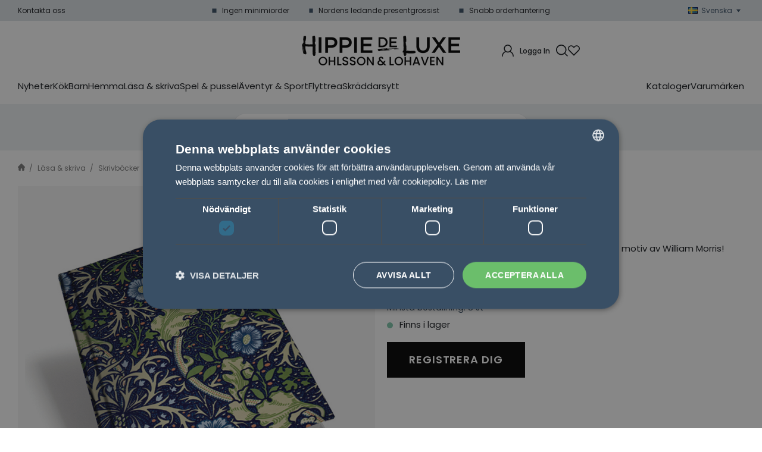

--- FILE ---
content_type: text/html; charset=UTF-8
request_url: https://www.ohlssonlohaven.se/skrivbok-a5-seaweed/
body_size: 30066
content:

  




        <!doctype html>
    <html class="no-js antialiased" lang="sv">
      <head>
                  <title>Skrivbok A5 Seaweed</title>
<meta http-equiv="Content-Type" content="text/html; charset=UTF-8">
<meta http-equiv="X-UA-Compatible" content="IE=edge">
<meta name="format-detection" content="telephone=no">
<meta id="viewport" name="viewport" content="width=device-width, initial-scale=1.0, minimum-scale=1.0">
<meta name="description" content="Presentgrossist för återförsäljare i Norden. Ohlsson & Lohaven erbjuder kvalitetsprodukter och smidig B2B-handel för Sverige, Norge, Finland & Danmark!">
<meta name="keywords" content="">

<meta name="dc.title" content="Skrivbok A5 Seaweed">
<meta name="dc.description" content="Presentgrossist för återförsäljare i Norden. Ohlsson & Lohaven erbjuder kvalitetsprodukter och smidig B2B-handel för Sverige, Norge, Finland & Danmark!">
<meta name="dc.subject" content="">
<meta name="dc.language" content="sv">

  <meta name="viewport" content="width=device-width, initial-scale=1, maximum-scale=1">


                    <link rel="alternate" href="https://www.ohlssonlohaven.se/product.php?products_id=1393" hreflang="da">
                                    <link rel="alternate" href="https://www.ohlssonlohaven.se/skrivbok-a5-seaweed/" hreflang="sv">
      

  <link rel="canonical" href="https://www.ohlssonlohaven.se/skrivbok-a5-seaweed/">

                    
          
                      <link rel="stylesheet" id="global-style" href="/static/465581ed383d3594fc22bd777b3ee11ad9c06c7ea3e64869fc4b65ac1bf1b52e/template/ohlssonlohaven_live/temp/.build.css">
          
          	<link rel="icon" type="image/png" href="/image/27968/Favikon-H.jpg" sizes="32x32">
	<link rel="apple-touch-icon" href="/image/27968/Favikon-H.jpg" sizes="180x180">
                          <script>
var language_variables = JSON.parse("\u007B\u0022TEXT_YOU_NEED_X_PACKAGES\u0022\u003A\u0022Du\u0020beh\\u00f6ver\u0020\u0025s\u0020paket\u0022,\u0022TEXT_CHOSEN\u0022\u003A\u0022Valda\u0022,\u0022TEXT_CHOSEN_SINGULAR\u0022\u003A\u0022Vald\u0022,\u0022CHOOSE_VARIANT\u0022\u003A\u0022V\\u00e4lj\u0020variant\u0022,\u0022CHOOSE_VARIANTS\u0022\u003A\u0022V\\u00e4lj\u0020varianter\u0022,\u0022TEXT_READ_MORE\u0022\u003A\u0022L\\u00e4s\u0020mer\u0022,\u0022TEXT_READ_LESS\u0022\u003A\u0022L\\u00e4s\u0020mindre\u0022\u007D");
</script>
          <script>var vendre_config = JSON.parse("\u007B\u0022general\u0022\u003A\u007B\u0022version\u0022\u003A\u00221337\u0022,\u0022load_foundation_js\u0022\u003Atrue,\u0022manufacturers_category_id\u0022\u003A\u00220\u0022,\u0022transition\u002Draw\u0022\u003A\u00220.2s\u0022,\u0022show_right_mobile_menu\u0022\u003Atrue,\u0022cart_slide_in\u0022\u003Atrue,\u0022show_info_buttons\u0022\u003Atrue,\u0022show_customer_type_popup\u0022\u003Afalse,\u0022show_left_to_free_shipping\u0022\u003Afalse,\u0022pricelist_special_price\u0022\u003Afalse,\u0022mobile_menu_full_row_trigger_dropdown\u0022\u003Atrue,\u0022animate_to_cart\u0022\u003Atrue,\u0022display_product_added_modal\u0022\u003Afalse,\u0022use_accordion_with_arrows\u0022\u003Atrue,\u0022use_breadcrumbs_icon\u0022\u003Atrue,\u0022breadcrumbs_divider\u0022\u003A\u0022\/\u0022,\u0022breadcrumbs\u002Dhome\u002Dicon\u002Dcolor\u0022\u003A\u0022\u00237a7a7a\u0022,\u0022breadcrumbs\u002Dlink\u002Dcolor\u0022\u003A\u0022\u00237a7a7a\u0022,\u0022breadcrumbs\u002Dcurrent\u002Dlink\u002Dcolor\u0022\u003A\u0022\u0023ccc\u0022,\u0022breadcrumbs\u002Ddivider\u002Dcolor\u0022\u003A\u0022\u00237a7a7a\u0022,\u0022use_responsive_images\u0022\u003Atrue,\u0022use_responsive_images_interval\u0022\u003Atrue,\u0022responsive_images_interval_px_width\u0022\u003A\u0022160\u0022,\u0022use_lazyload_on_product_list_images\u0022\u003Atrue,\u0022lazyload_product_list_images_px_before_viewport\u0022\u003A\u0022400\u0022,\u0022image\u002Dbackground\u002Dcolor\u002Draw\u0022\u003A\u0022\u0023f2f2f2\u0022,\u0022cookie_bar\u0022\u003A\u0022none\u0022,\u0022force_login\u0022\u003Afalse,\u0022product\u002Dimages\u002Ddynamic\u002Dsize\u002Dpadding\u002Draw\u0022\u003A\u0022100\u0025\u0022,\u0022favorites_page_id\u0022\u003A\u002282\u0022,\u0022global\u002Dwidth\u002Draw\u0022\u003A\u00221360px\u0022,\u0022grid\u002Dspacing\u002Dmobile\u002Draw\u0022\u003A\u002210px\u0022,\u0022grid\u002Dspacing\u002Dipad\u002Draw\u0022\u003A\u002220px\u0022,\u0022grid\u002Dspacing\u002Ddesktop\u002Draw\u0022\u003A\u002220px\u0022,\u0022grid\u002Dcolumn\u002Dgutter\u002Dsmall\u002Draw\u0022\u003A\u002210px\u0022,\u0022grid\u002Dcolumn\u002Dgutter\u002Dmedium\u002Draw\u0022\u003A\u002220px\u0022,\u0022border\u002Dradius\u002Draw\u0022\u003A\u00224px\u0022,\u0022theme\u002Dprimary\u002Dcolor\u0022\u003A\u0022\u0023aeb9c3\u0022,\u0022theme\u002Dsecondary\u002Dcolor\u0022\u003A\u0022\u0023394f65\u0022,\u0022theme\u002Dcomplement\u002Dcolor\u0022\u003A\u0022\u0023f39751\u0022,\u0022theme\u002Dborder\u002Dcolor\u0022\u003A\u0022\u0023e6eaed\u0022,\u0022body\u002Dbackground\u0022\u003A\u0022\u0023FFFFFF\u0022,\u0022light\u002Dgray\u002Draw\u0022\u003A\u0022\u0023f8f8f8\u0022,\u0022medium\u002Dgray\u002Draw\u0022\u003A\u0022\u0023d1d3d8\u0022,\u0022dark\u002Dgray\u002Draw\u0022\u003A\u0022\u0023394f65\u0022,\u0022black\u002Draw\u0022\u003A\u0022\u0023171a1f\u0022,\u0022white\u002Draw\u0022\u003A\u0022\u0023ffffff\u0022,\u0022theme\u002Dsuccess\u002Dcolor\u0022\u003A\u0022\u00237fc7ac\u0022,\u0022theme\u002Dwarning\u002Dcolor\u0022\u003A\u0022\u0023f39751\u0022,\u0022theme\u002Dalert\u002Dcolor\u0022\u003A\u0022\u0023f2545b\u0022,\u0022body\u002Dfont\u002Dcolor\u0022\u003A\u0022\u0023171a1f\u0022,\u0022complement\u002Dfont\u002Dcolor\u0022\u003A\u0022\u00237A7A7A\u0022,\u0022price\u002Dcolor\u0022\u003A\u0022\u0023171a1f\u0022,\u0022price\u002Dnew\u002Dcolor\u0022\u003A\u0022\u0023f39751\u0022,\u0022price\u002Dold\u002Dcolor\u0022\u003A\u0022\u0023d1d3d8\u0022,\u0022product\u002Dnew\u002Dtag\u002Dcolor\u0022\u003A\u0022\u0023aeb9c3\u0022,\u0022product\u002Doverlay\u002Dcolor\u0022\u003A\u0022rgba\u00280,\u00200,\u00200,\u00200.04\u0029\u0022,\u0022favorite\u002Dicon\u002Doutline\u002Dcolor\u0022\u003A\u0022\u0023d1d3d8\u0022,\u0022favorite\u002Dicon\u002Dsolid\u002Dcolor\u0022\u003A\u0022\u0023d1d3d8\u0022\u007D,\u0022font\u0022\u003A\u007B\u0022use\u002Dgoogle\u002Dfont\u0022\u003Atrue,\u0022body\u002Dfont\u002Dfamily\u002Dgoogle\u002Dfont\u0022\u003A\u0022Poppins\u0022,\u0022header\u002Dfont\u002Dfamily\u002Dgoogle\u002Dfont\u0022\u003A\u0022Poppins\u0022,\u0022global\u002Dlineheight\u002Draw\u0022\u003A\u00221.3\u0022,\u0022global\u002Dletter\u002Dspacing\u002Draw\u0022\u003A\u0022normal\u0022,\u0022paragraph\u002Dlineheight\u002Draw\u0022\u003A\u002223px\u0022,\u0022paragraph\u002Dletter\u002Dspacing\u002Draw\u0022\u003A\u00220em\u0022,\u0022header\u002Dlineheight\u002Draw\u0022\u003A\u00221.3\u0022,\u0022header\u002Dletter\u002Dspacing\u002Draw\u0022\u003A\u00220em\u0022,\u0022header\u002Dfont\u002Dweight\u002Draw\u0022\u003A\u0022bold\u0022,\u0022header\u002Dmargin\u002Dbottom\u002Draw\u0022\u003A\u00228px\u0022,\u0022h1\u002Dmobile\u002Dsize\u002Draw\u0022\u003A\u002230px\u0022,\u0022h1\u002Dipad\u002Dsize\u002Draw\u0022\u003A\u002232px\u0022,\u0022h2\u002Dmobile\u002Dsize\u002Draw\u0022\u003A\u002226px\u0022,\u0022h2\u002Dipad\u002Dsize\u002Draw\u0022\u003A\u002228px\u0022,\u0022h3\u002Dmobile\u002Dsize\u002Draw\u0022\u003A\u002224px\u0022,\u0022h3\u002Dipad\u002Dsize\u002Draw\u0022\u003A\u002226px\u0022,\u0022h4\u002Dmobile\u002Dsize\u002Draw\u0022\u003A\u002220px\u0022,\u0022h4\u002Dipad\u002Dsize\u002Draw\u0022\u003A\u002222px\u0022,\u0022h5\u002Dmobile\u002Dsize\u002Draw\u0022\u003A\u002218px\u0022,\u0022h5\u002Dipad\u002Dsize\u002Draw\u0022\u003A\u002220px\u0022,\u0022h6\u002Dmobile\u002Dsize\u002Draw\u0022\u003A\u002213px\u0022,\u0022h6\u002Dipad\u002Dsize\u002Draw\u0022\u003A\u002213px\u0022,\u0022category\u002Dtitle\u002Dline\u002Dheight\u002Draw\u0022\u003A\u00221.2\u0022,\u0022h1\u002Dmobile\u002Dcategory\u002Dtitle\u002Dsize\u002Draw\u0022\u003A\u002226px\u0022,\u0022h1\u002Dipad\u002Dcategory\u002Dtitle\u002Dsize\u002Draw\u0022\u003A\u002242px\u0022,\u0022product\u002Dtitle\u002Dline\u002Dheight\u002Draw\u0022\u003A\u00221.3\u0022,\u0022h1\u002Dmobile\u002Dproduct\u002Dtitle\u002Dsize\u002Draw\u0022\u003A\u002224px\u0022,\u0022h1\u002Dipad\u002Dproduct\u002Dtitle\u002Dsize\u002Draw\u0022\u003A\u002228px\u0022,\u0022hero\u002Dline\u002Dheight\u002Draw\u0022\u003A\u00221.2\u0022,\u0022superhero\u002Dmobile\u002Dsize\u002Draw\u0022\u003A\u002244px\u0022,\u0022superhero\u002Dipad\u002Dsize\u002Draw\u0022\u003A\u002272px\u0022,\u0022middlehero\u002Dmobile\u002Dsize\u002Draw\u0022\u003A\u002236px\u0022,\u0022middlehero\u002Dipad\u002Dsize\u002Draw\u0022\u003A\u002260px\u0022,\u0022hero\u002Dmobile\u002Dsize\u002Draw\u0022\u003A\u002232px\u0022,\u0022hero\u002Dipad\u002Dsize\u002Draw\u0022\u003A\u002248px\u0022,\u0022semihero\u002Dmobile\u002Dsize\u002Draw\u0022\u003A\u002228px\u0022,\u0022semihero\u002Dipad\u002Dsize\u002Draw\u0022\u003A\u002236px\u0022,\u0022smallhero\u002Dmobile\u002Dsize\u002Draw\u0022\u003A\u002222px\u0022,\u0022smallhero\u002Dipad\u002Dsize\u002Draw\u0022\u003A\u002224px\u0022\u007D,\u0022top_bar\u0022\u003A\u007B\u0022show_top_bar_mobile\u0022\u003Afalse,\u0022show_top_bar_desktop\u0022\u003Atrue,\u0022top_bar_page_ids\u0022\u003A\u002281\u0022,\u0022show_top_bar_currencies\u0022\u003Afalse,\u0022show_top_bar_infopages\u0022\u003Atrue,\u0022show_top_bar_languages\u0022\u003Atrue,\u0022show_top_bar_markets\u0022\u003Afalse,\u0022show_top_bar_selling_points\u0022\u003Atrue,\u0022show_top_bar_vat\u0022\u003Afalse,\u0022top_bar_infopages_position_right\u0022\u003Afalse,\u0022top_bar_selling_points_position\u0022\u003A\u0022center\u0022,\u0022top\u002Dbar\u002Dheight\u002Draw\u0022\u003A\u002235px\u0022,\u0022top\u002Dbar\u002Dbg\u0022\u003A\u0022\u0023dee3e7\u0022,\u0022top\u002Dbar\u002Dtext\u002Dcolor\u0022\u003A\u0022\u0023171a1f\u0022\u007D,\u0022search\u0022\u003A\u007B\u0022search_bar_open_start_state\u0022\u003Afalse,\u0022show_pages_in_search_result\u0022\u003Afalse,\u0022prevent_native_input_zoom_ios\u0022\u003Atrue\u007D,\u0022page_header\u0022\u003A\u007B\u0022header_design_mobile\u0022\u003A\u0022header2\u0022,\u0022header_design_desktop\u0022\u003A\u0022header2\u0022,\u0022header_icons\u0022\u003A\u0022package5\u0022,\u0022header\u002Dlogo\u002Dheight\u002Dmobile\u002Draw\u0022\u003A\u002238px\u0022,\u0022header\u002Dlogo\u002Dpadding\u002Dmobile\u002Draw\u0022\u003A\u002217px\u0022,\u0022header\u002Dlogo\u002Dheight\u002Ddesktop\u002Draw\u0022\u003A\u002250px\u0022,\u0022header\u002Dmenu\u002Dheight\u002Ddesktop\u002Draw\u0022\u003A\u002240px\u0022,\u0022mobile_header_menu\u0022\u003A\u0022mobile_menu1\u0022,\u0022mobile_menu_slide_right\u0022\u003A\u0022classic\u0022,\u0022mobile_menu_side_scroll\u0022\u003Afalse,\u0022drop_menu\u0022\u003A\u0022simple\u0022,\u0022drop_menu_click\u0022\u003Afalse,\u0022show_category_depth\u0022\u003A\u00222\u0022,\u0022show_only_the_collection_category_dropdown\u0022\u003Afalse,\u0022pages_menu_id\u0022\u003A\u002273\u0022,\u0022doofinder_search\u0022\u003Atrue,\u0022header\u002Dmobile\u002Dbg\u0022\u003A\u0022\u0023ffffff\u0022,\u0022header\u002Dmobile\u002Dmenu\u002Dbg\u0022\u003A\u0022\u0023ffffff\u0022,\u0022header\u002Dmobile\u002Dmenu\u002Dborder\u002Dcolor\u0022\u003A\u0022\u0023F0F0F0\u0022,\u0022header\u002Dmobile\u002Dmenu\u002Dactive\u002Dbackground\u002Dcolor\u0022\u003A\u0022\u0023F9F9F9\u0022,\u0022header\u002Dmobile\u002Dmenu\u002Dfooter\u002Dbackground\u002Dcolor\u0022\u003A\u0022\u0023F9F9F9\u0022,\u0022header\u002Dmobile\u002Dmenu\u002Dborder\u002Dsize\u002Draw\u0022\u003A\u00221px\u0022,\u0022header\u002Ddesktop\u002Dbg\u0022\u003A\u0022\u0023ffffff\u0022,\u0022header\u002Dmenu\u002Ddropdown\u002Dbig\u002Dcolor\u0022\u003A\u0022\u0023ffffff\u0022,\u0022header\u002Dmenu\u002Dpadding\u002Dbottom\u0022\u003A\u002220px\u0022,\u0022header\u002Dpadding\u002Dtop\u002Dbottom\u0022\u003A\u002225px\u0022,\u0022header_menu_big\u0022\u003Atrue\u007D,\u0022page_footer\u0022\u003A\u007B\u0022footer_design\u0022\u003A\u0022footer1\u0022,\u0022one_to_three_gallery_page_ids_for_footer\u0022\u003A\u002216\u0022,\u0022show_footer_newsletter\u0022\u003Atrue,\u0022newsletter\u002Dbutton\u002Dcolor\u0022\u003A\u0022\u0023f39751\u0022,\u0022show_social_follow_icons_footer\u0022\u003Atrue,\u0022show_social_follow_icons_footer_folder\u0022\u003A\u0022original\u0022,\u0022show_social_follow_icons_footer_color\u0022\u003Afalse,\u0022show_copyright\u0022\u003Atrue,\u0022show_vendre_link\u0022\u003Atrue,\u0022footer\u002Dbg\u0022\u003A\u0022\u0023ffffff\u0022,\u0022footer\u002Dsecondary\u002Dbg\u0022\u003A\u0022\u0023ffffff\u0022,\u0022footer_text_center\u0022\u003Afalse,\u0022footer_custom_text_color\u0022\u003Atrue,\u0022footer\u002Dtext\u002Dcolor\u0022\u003A\u0022\u0023171a1f\u0022,\u0022footer_copyright_custom_text_color\u0022\u003Atrue,\u0022footer\u002Dcopyright\u002Dtext\u002Dcolor\u0022\u003A\u0022\u0023b6b9bf\u0022,\u0022footer\u002Dsocial\u002Dicons\u002Dsize\u002Draw\u0022\u003A\u002225px\u0022,\u0022footer\u002Dsocial\u002Dicons\u002Dpadding\u002Draw\u0022\u003A\u002210px\u0022,\u0022footer_headings_bold\u0022\u003Atrue,\u0022footer_headings_uppercase\u0022\u003Afalse\u007D,\u0022product_listing\u0022\u003A\u007B\u0022product_tag_id\u0022\u003A\u002265\u0022,\u0022product\u002Dbox\u002Dbackground\u0022\u003A\u0022\u0023fff\u0022,\u0022product_listing_grid_design\u0022\u003A\u0022product_listing_extended\u0022,\u0022show_quantity_input_in_product_listing\u0022\u003Atrue,\u0022product_listing_show_second_image_hover\u0022\u003Atrue,\u0022show_discount_in_productbox\u0022\u003Atrue,\u0022show_product_overlay\u0022\u003Atrue,\u0022show_product_border\u0022\u003Afalse,\u0022show_variant_information\u0022\u003Afalse,\u0022show_brand_information\u0022\u003Afalse,\u0022product_listing_article_number\u0022\u003Afalse,\u0022show_recomended_price\u0022\u003Afalse,\u0022show_stock_status\u0022\u003Atrue,\u0022product_listing_allow_design_toggle\u0022\u003Afalse,\u0022product_listing_default_design\u0022\u003A\u0022grid\u0022,\u0022product_listing_row_design\u0022\u003A\u0022product_listing_standard\u0022,\u0022use_content_position\u0022\u003A\u0022left\u0022,\u0022products_per_row_xxlarge\u0022\u003A\u00224\u0022,\u0022products_per_row_xlarge\u0022\u003A\u00224\u0022,\u0022products_per_row_large\u0022\u003A\u00224\u0022,\u0022products_per_row_medium\u0022\u003A\u00223\u0022,\u0022products_per_row_small\u0022\u003A\u00222\u0022\u007D,\u0022listing\u0022\u003A\u007B\u0022categories_left\u0022\u003A\u0022none\u0022,\u0022filter_design\u0022\u003A\u0022top_dropdown\u0022,\u0022filter_left_summary\u0022\u003Afalse,\u0022chained_filters\u0022\u003Afalse,\u0022show_category_overlay\u0022\u003Afalse,\u0022category_description_expandable\u0022\u003Atrue,\u0022category\u002Dbackground\u002Dfont\u002Dcolor\u0022\u003A\u0022\u0023171a1f\u0022,\u0022category\u002Doverlay\u002Dcolor\u0022\u003A\u0022rgba\u00280,\u00200,\u00200,\u00200.25\u0029\u0022,\u0022show_category_image_mobile\u0022\u003Atrue,\u0022show_count_products\u0022\u003Atrue,\u0022full_top_image\u0022\u003Afalse,\u0022center_description\u0022\u003Afalse,\u0022show_category_image_as_background\u0022\u003Afalse,\u0022show_category_image_as_background_full_width\u0022\u003Afalse,\u0022auto_pagination\u0022\u003Atrue,\u0022show_subcategories\u0022\u003Atrue,\u0022auto_pagination_scrolls\u0022\u003A\u00223\u0022\u007D,\u0022product\u0022\u003A\u007B\u0022show_product_images_thumbnails\u0022\u003Atrue,\u0022show_product_images_thumbnails_left\u0022\u003Atrue,\u0022show_brand\u0022\u003Atrue,\u0022show_brand_as_image\u0022\u003Atrue,\u0022sticky_buy_mobile\u0022\u003Afalse,\u0022variant_design\u0022\u003A\u0022dropdowns\u0022,\u0022attribute_design\u0022\u003A\u0022buttons\u0022,\u0022show_attribute_labels\u0022\u003Afalse,\u0022combine_variants\u0022\u003Atrue,\u0022show_variant_choice_image\u0022\u003Atrue,\u0022show_variant_choice_image_as_circle\u0022\u003Atrue,\u0022use_question_about_product\u0022\u003Afalse,\u0022show_tags\u0022\u003Afalse,\u0022show_tags_image\u0022\u003Afalse,\u0022show_tags_gray\u0022\u003Afalse,\u0022show_related_products\u0022\u003Atrue,\u0022show_related_products_from_category\u0022\u003Atrue,\u0022show_last_viewed_products\u0022\u003Atrue,\u0022related_category_for_color\u0022\u003A\u0022\u0022,\u0022show_manufacturer_description_in_tabs\u0022\u003Atrue,\u0022show_article_number\u0022\u003Atrue,\u0022show_ean_number\u0022\u003Atrue,\u0022show_partners_stock\u0022\u003Afalse,\u0022show_product_page_usp\u0022\u003Atrue,\u0022show_associated_products\u0022\u003Atrue,\u0022short_desc_sentences\u0022\u003A\u00222\u0022,\u0022show_description\u0022\u003A\u0022short\u0022,\u0022show_quantity_discounts\u0022\u003Atrue,\u0022show_instock_status\u0022\u003Atrue,\u0022show_instock_status_current_customer\u0022\u003Atrue,\u0022show_instock_status_amount\u0022\u003Atrue,\u0022show_instock_status_amount_current_customer\u0022\u003Atrue,\u0022show_tabs\u0022\u003Atrue,\u0022show_b2b_registration\u0022\u003Atrue,\u0022b2b_registration_page_link\u0022\u003A\u00220\u0022,\u0022show_review_summary\u0022\u003Afalse,\u0022show_auto_generated_pdf_file\u0022\u003Afalse,\u0022show_files_in_separate_tab\u0022\u003Atrue,\u0022show_embedded_video_in_description_tab\u0022\u003Afalse,\u0022show_video_in_slideshow\u0022\u003Atrue,\u0022embedded_video_in_slideshow_position\u0022\u003A\u00222\u0022,\u0022product_image_mouseover_zoom\u0022\u003Atrue,\u0022product_image_gallery_zoom\u0022\u003Atrue,\u0022product_image_gallery_arrows\u0022\u003Atrue,\u0022product_image_gallery_zoom_level\u0022\u003A\u00222\u0022,\u0022product_image_gallery_background_color\u0022\u003A\u0022dark\u0022,\u0022product_image_gallery_background_opacity\u0022\u003A\u00220.5\u0022,\u0022product_image_gallery_transition\u0022\u003A\u0022zoom\u0022,\u0022product_image_column_size_desktop\u0022\u003A\u00226\u0022,\u0022show_vat_text\u0022\u003Atrue,\u0022show_total_final_price\u0022\u003Afalse,\u0022content_hub_perfect_match_only\u0022\u003Afalse\u007D,\u0022checkout\u0022\u003A\u007B\u0022limit_page_header\u0022\u003Atrue,\u0022hide_page_footer\u0022\u003Atrue,\u0022orientation\u0022\u003A\u0022horizontal\u0022,\u0022payment_shipping_method_design\u0022\u003A\u0022horizontal\u0022,\u0022show_count_cart\u0022\u003Atrue,\u0022show_country_choice\u0022\u003Afalse,\u0022show_delivery_address\u0022\u003Afalse,\u0022show_choose_address\u0022\u003Afalse,\u0022show_shipping_description\u0022\u003Atrue,\u0022show_payment_description\u0022\u003Afalse,\u0022show_payment_if_one\u0022\u003Afalse,\u0022show_choose_delivery_address\u0022\u003Afalse,\u0022show_external_shipping\u0022\u003Afalse,\u0022upsale_category_id\u0022\u003A\u0022258\u0022,\u0022show_vat_validation\u0022\u003Afalse,\u0022show_upsale_category\u0022\u003Afalse,\u0022pickup_place\u0022\u003Atrue,\u0022budbee\u0022\u003Afalse,\u0022hide_freight\u0022\u003Afalse,\u0022show_price_per_unit\u0022\u003Afalse,\u0022show_package_content\u0022\u003Afalse,\u0022show_total_content\u0022\u003Afalse,\u0022show_item_price\u0022\u003Afalse,\u0022show_input_on_quantity\u0022\u003Afalse,\u0022show_voucher\u0022\u003Afalse,\u0022show_customer_type\u0022\u003Afalse\u007D,\u0022tracking\u0022\u003A\u007B\u0022nosto_id\u0022\u003A\u0022\u0022\u007D,\u0022account\u0022\u003A\u007B\u0022show_favorites\u0022\u003Atrue,\u0022show_most_ordered\u0022\u003Atrue,\u0022show_address_book\u0022\u003Afalse\u007D,\u0022sharing\u0022\u003A\u007B\u0022facebook_meta\u0022\u003Atrue,\u0022show_icons\u0022\u003Atrue,\u0022facebook\u0022\u003Atrue,\u0022twitter\u0022\u003Atrue,\u0022linkedin\u0022\u003Atrue,\u0022tumblr\u0022\u003Atrue,\u0022google\u0022\u003Atrue,\u0022pinterest\u0022\u003Atrue\u007D,\u0022google_data_types\u0022\u003A\u007B\u0022active\u0022\u003Atrue,\u0022info\u0022\u003Atrue,\u0022product\u0022\u003Atrue,\u0022breadcrumb\u0022\u003Atrue,\u0022social\u0022\u003Atrue,\u0022search\u0022\u003Atrue\u007D,\u0022markets\u0022\u003A\u007B\u0022show_popup\u0022\u003Afalse,\u0022select_by_market\u0022\u003Atrue,\u0022select_by_country\u0022\u003Atrue,\u0022country_dropdown\u0022\u003Atrue,\u0022suggest_from_ip_lookup\u0022\u003Atrue,\u0022use_suggestion_as_default\u0022\u003Atrue,\u0022show_mismatch\u0022\u003Afalse\u007D\u007D");</script>

                    <script>
  // Nice-to-have: Move this to Vuex

  var vendreFavoritesCustomersProductsList = JSON.parse("false");
  var vendreCustomCustomersProductsLists = JSON.parse("\u005B\u005D");
</script>

          <script>
            window.VendreCurrencyFormatter = (function(number) {let thousands_point = JSON.parse('" "');let decimal_places = JSON.parse('"0"');let decimal_separator = JSON.parse('","');let symbol_left = JSON.parse('""');let symbol_right = JSON.parse('" kr"');number = parseFloat(number) || 0;let rounded = number.toFixed(decimal_places);let match = rounded.toString().match(/(-?)(\d+)(?:\.(\d*))?/);if (!match) {return '';}let sign = match[1];let integer = match[2];let fractional = match[3] || '';if (integer >= 1000 && thousands_point.length) {integer = integer.replace(/\B(?=(\d{3})+(?!\d))/g, thousands_point);}if (fractional.length < decimal_places) {fractional += new Array(decimal_places - fractional.length).join('0');}if (decimal_places == 0) {decimal_separator = '';}number = sign + symbol_left + integer + decimal_separator + fractional + symbol_right;return number;});
          </script>

                      
<script type="text/x-template" data-vue-component="brands-list">
  <div class="brands-list-wrapper">
    <ul class="alphabet-list">
      <li v-for="(value, key) in alphabetList" class="alphabet-item" @click="value.length ? sortManufactors(key) : '' ">
        <span class="alpabet-span" :class="{'disabled': !value.length, 'active' : activeLetter == key }">{{ key }}</span>
      </li>
    </ul>

    <div class="manufacture-list-wrapper" :class="{'manufacture-flex': sort }">
      <div class="manufacture-list" v-for="(value, key) in sortedArray" v-if="value.length" :class="{'extra-width' : hasBeenFilterd }">
        <h2>{{ key }}</h2>
        <ul class="manufacture-list-headline row" :class="{'manufacture-list-flex' : sort ? (hasBeenFilterd ? align : '') : align }">
          <li class="manufacture-list-box" v-for="brand in value">
            <a :href="brand.href">
              <h6 :class="{'extra-bold': description }">{{ brand.name }}</h6>
              <p v-if="description && brand.description" v-html="brand.description"></p>
            </a>
          </li>
        </ul>
      </div>
    </div>

    <div class="brands-reset-wrapper">
      <button v-if="hasBeenFilterd" class="button primary center" @click="resetFilter()">
        {{ langstr['BUTTON_CLEAR_FILTERS'] }}
      </button>
    </div>

  </div>
</script>
                      

<script type="text/x-template" data-vue-component="example-list">
  <div>
    <ul>
      <li><strong>{{ langstr['P_FAVORITES_LISTING_DESCRIPTION'] }}</strong></li>
      <example-list-row v-for="item in list" :key="item.id" :name="item.name" @name-selected="nameSelected"></example-list-row>
    </ul>
    <div>Last clicked (eventBus): {{ lastSelectedNameByBus }}</div>
    <div>Last clicked (vStore.state): {{ lastSelectedNameByState }}</div>
    <div>Number of selections (vStore.state): {{ nameCountByState }}</div>
    <div>List type: {{ listType }}</div>
    <div>User agent: {{ userAgent }}</div>
  </div>
</script>

                      
<script type="text/x-template" data-vue-component="example-list-item">
  <li @click="selectName(name)">{{ name }} - Last clicked (provided): {{ lastSelectedName }} - Last clicked (vStore.state): {{ lastSelectedNameByState }} - Click count (vStore.state): {{ nameCountByState }}</li>
</script>

                      
<script type="text/x-template" data-vue-component="example-list-row">
  <example-list-item :name="name" @name-selected="nameSelected"></example-list-item>
</script>

                                                                                        
<script type="text/x-template" data-vue-component="chained-filters">

  <div class="chained-filters-wrapper">
    <div class="chained-filters-information">
      <h4 v-if="header">{{ header }}</h4>
      <p v-if="description">{{ description }}</p>
    </div>
    <div class="selectors-container">
      <div
        v-for="(level, idx) in levelStates"
        class="select-container"
        :key="idx"
      >
        <!-- Filter select dropdown-->
        <label :for="level.name">{{ level.name }}</label>
        <select
          :ref="`filter${idx}`"
          :disabled="levelStates[idx - 1] && !levelStates[idx - 1].selectedValue ? true : false"
          v-model="levelStates[idx].selectedValue"
          @change="handleChange(idx, $event)"
        >
          <option selected disabled>{{ level.name }}</option>

          <option
            v-if="idx == 0 || levelStates[idx - 1].selectedValue"
            v-for="option in getLevelValues(idx)"
            :key="option.name"
            :data-filter-value="option.value"
          >
            {{ option.name }}
          </option>
        </select>
      </div>
    </div>
    <div v-show="disableClearButton">
      <button class="clear-btn button" @click="clearAllFilters">Rensa filter</button>
    </div>
  </div>

</script>


                                            

<script type="text/x-template" data-vue-component="customers-products-lists-header-heart">
  <div>
    <a :href="favoritesHref" :class="[{ 'has-favorites' : count > 0 }, initClass]" :title="favoritesPage" ref="headerHeart" data-favorite-animation>
      <div class="heart-icon" v-if="count < 1" v-html="svgHeart"></div>
      <div class="heart-icon" v-if="count > 0" v-html="svgHeartSolid"></div>
      <span class="title" v-html="count" v-cloak></span>
    </a>
  </div>
</script>

                                                                  

<script type="text/x-template" data-vue-component="market-popup">
  <aside id="market-popup" class="popup centered market-popup" :class="{ 'active' : active }">
    <div class="popup-inner">
      <div class="markets" :class="{ 'slide': activeSlide == 2 }">
        <h4>{{ langstr['MARKET_POPUP_TITLE'] }}</h4>
        <div class="selected-market-wrapper" v-if="selectedMarket">
          <h5 class="selected-market">
            <img v-if="selectedMarket.image" :src="selectedMarket.image.image">
            {{ selectedMarket.name }}
          </h5>

          <ul class="market-info">
            <li v-if="selectedMarket.currency_code">{{ langstr['CURRENCY'] }} <span class="currency">{{ selectedMarket.currency_code }}</span></li>
            <li>{{ langstr['LANGUAGE'] }} {{ selectedLanguage.name }}</li>
          </ul>
        </div>

        <h5 v-if="selectByCountry && !selectByMarketAndCountry">{{ langstr['MARKET_POPUP_SUGGESTION_TEXT'] }}</h5>

        <div v-if="!selectByCountry || selectByMarketAndCountry">
          <span v-for="market in markets" class="market-link" @click="setSelectedMarket($event)" :key="market.id" :vkey="market.id" :class="{ 'active': market.id == selectedMarket.id }">
            <img v-if="market.image" :src="market.image.image">
            {{ market.name }}
            <span v-html="svg['angleRight']"></span>
          </span>
        </div>

        <select v-else-if="countryDropdown" @change="setSelectedCountry($event)" v-model="selectedCountryId">
          <option v-for="country in marketCountries" :value="country.id">{{ country.name }}</option>
        </select>

        <div v-else>
          <span v-for="country in marketCountries" class="country-link" @click="setSelectedCountry($event)" :key="country.id" :vkey="country.id" :class="{ 'active': country.id == selectedCountry.id }">
            {{ country.name }}
          </span>
        </div>

        <div class="session-mismatch-wrapper text-center" v-if="showMismatch && storedMarketSelection && sessionMarket">
          {{ langstr['MARKET_POPUP_MISMATCH_TEXT'] }}
          <div v-if="storedMarketSelection.marketId != sessionMarket.id" class="session-mismatch-market">{{ sessionMarket.name }}</div>
          <div v-if="storedMarketSelection.countryId != sessionCountry.id" class="session-mismatch-country">{{ sessionCountry.name }}</div>
        </div>

        <button v-if="!selectByMarketAndCountry && selectByCountry && countryDropdown" @click="confirmSelection()" class="button primary market-popup-button">{{ langstr['MARKET_POPUP_BUTTON_TEXT'] }}</button>
      </div>

      <div v-if="selectByMarketAndCountry" class="countries" :class="{ 'slide': activeSlide == 2 }">
        <div class="selected-market-wrapper" v-if="selectedMarket">
          <h4>{{ langstr['MARKET_POPUP_SELECTED_MARKET'] }}</h4>
          <h5 class="selected-market">
            <img v-if="selectedMarket.image" :src="selectedMarket.image.image" :title="selectedMarket.name">
            {{ selectedMarket.name }}
            <span class="change-market" @click="setActiveSlide(1)">{{ langstr['CHANGE'] }}</span>
          </h5>
        </div>

        <select v-if="countryDropdown" @change="setSelectedCountry($event)" v-model="selectedCountryId"> 
          <option v-for="country in selectedMarketCountries" :value="country.id">{{ country.name }}</option>
        </select>

        <div v-else>
          <span v-for="country in selectedMarketCountries" class="country-link" @click="setSelectedCountry($event)" :key="country.id" :vkey="country.id" :class="{ 'active': country.id == selectedCountry.id }">
            <img :src="country.image" :title="country.name">
            {{ country.name }}
          </span>
        </div>

        <button v-if="countryDropdown" @click="confirmSelection()" class="button primary market-popup-button">{{ langstr['MARKET_POPUP_BUTTON_TEXT'] }}</button>
      </div>
    </div>
  </aside>
</script>

                                                                  

<script type="text/x-template" data-vue-component="vat-toggle">
  <div class="vat-toggle">
    <button class="vat-button" @click="setVatDisplayAndReloadPage(0)" :class="[currentVatDisplay == 0 ? 'active' : '']">{{ langstr['PRICES_VAT_TEXT_4'] }}</button>
    <button class="vat-button" @click="setVatDisplayAndReloadPage(1)" :class="[currentVatDisplay == 1 ? 'active' : '']">{{ langstr['PRICES_VAT_TEXT_2'] }}</button>
  </div>
</script>

          
          
        <script src="/template/ohlssonlohaven_live/js/vendor/vue-2.5.16.min.js"></script>
                                                                                                                                                                            
  <script src="/static/025c56a78d7ce855ade009fd23d36addf79f355e6fd1843ee505868f1d9a1e22/template/ohlssonlohaven_live/temp/.build.js"></script>

        
        
                    <meta property="og:site_name" content="www.ohlssonlohaven.se">
  <meta property="og:title" content="Skrivbok A5 Seaweed">
  <meta property="og:url" content="https://www.ohlssonlohaven.se/skrivbok-a5-seaweed/?language=sv_SE">
      <meta property="og:description" content="Fin skrivbok med hård pärm och av hög kvalitet, med motiv av William Morris! Innehåller 96 sidorLinjeradeA5">
    <meta property="og:type" content="product">
  <meta property="og:locale" content="sv_SE">
      <meta property="og:locale:alternate" content="en_US">
            <meta property="og:image" content="https://www.ohlssonlohaven.se/image/9038/WMHB16A5-20webb.jpg">
    <meta property="og:image:width" content="800">
    <meta property="og:image:height" content="800">
            
          


        <!--Start of Tawk.to Script-->
<script type="text/javascript">
var Tawk_API=Tawk_API||{}, Tawk_LoadStart=new Date();
(function(){
var s1=document.createElement("script"),s0=document.getElementsByTagName("script")[0];
s1.async=true;
s1.src='https://embed.tawk.to/5723507e139d76a972c98cd5/default';
s1.charset='UTF-8';
s1.setAttribute('crossorigin','*');
s0.parentNode.insertBefore(s1,s0);
})();
</script>
<!--End of Tawk.to Script-->

<!-- Google Tag Manager -->
<script>(function(w,d,s,l,i){w[l]=w[l]||[];w[l].push({'gtm.start':
new Date().getTime(),event:'gtm.js'});var f=d.getElementsByTagName(s)[0],
j=d.createElement(s),dl=l!='dataLayer'?'&l='+l:'';j.async=true;j.src=
'https://www.googletagmanager.com/gtm.js?id='+i+dl;f.parentNode.insertBefore(j,f);
})(window,document,'script','dataLayer','GTM-NJXHSBS');</script>
<!-- End Google Tag Manager -->

      </head>

      <body class="wrapper-product">
                

<aside 
  class="
    mobile-menu 
    
     use-arrows
    
  "
  data-push
  data-slide-in-object="data-mobile-menu"
>
  <div class="mobile-menu-wrapper">

    <!-- Top section-->
    <div class="mobile-menu-top">
              <a 
          href="/"
          aria-label="Ohlsson &amp; Lohaven"
        >
                  <img src="/thumb/27972/0x76/HIPPIE-11OHLSSON_kombinerad_bk.png" width="405" height="76" alt="Ohlsson &amp; Lohaven">
  
        </a>
      
      <button data-exit-off-canvas>
        <svg width="10" height="10" viewBox="0 0 10 10" fill="none" xmlns="http://www.w3.org/2000/svg">
<path d="M1.55805 0.267316C1.20163 -0.0891054 0.623744 -0.0891054 0.267323 0.267316C-0.0891077 0.623738 -0.0891077 1.20162 0.267323 1.55804L3.70927 5L0.267323 8.44191C-0.0891077 8.79841 -0.0891077 9.37623 0.267323 9.73263C0.623744 10.0891 1.20163 10.0891 1.55805 9.73263L5 6.29071L8.44192 9.73263C8.79841 10.0891 9.37623 10.0891 9.73264 9.73263C10.0891 9.37623 10.0891 8.79841 9.73264 8.44191L6.29072 5L9.73264 1.55804C10.0891 1.20162 10.0891 0.623738 9.73264 0.267316C9.37623 -0.0891054 8.79841 -0.0891054 8.44192 0.267316L5 3.70927L1.55805 0.267316Z" fill="black"/>
</svg>
      </button>
    </div>

    <!-- Categories links -->
                            <ul >
            <li class="parent  ">
                              <a 
                  href="#"
                  
                  title="Nyheter"
                  data-parent
                >
                  Nyheter
                </a>

                <span data-parent>
                                                            <svg xmlns="http://www.w3.org/2000/svg" viewBox="0 0 256 512"><path d="M119.5 326.9L3.5 209.1c-4.7-4.7-4.7-12.3 0-17l7.1-7.1c4.7-4.7 12.3-4.7 17 0L128 287.3l100.4-102.2c4.7-4.7 12.3-4.7 17 0l7.1 7.1c4.7 4.7 4.7 12.3 0 17L136.5 327c-4.7 4.6-12.3 4.6-17-.1z"/></svg>                                                      </span>

                    
  
  
    
  <ul class=" menu-level-1">
        
          <li>
        <a 
          href="https://www.ohlssonlohaven.se/nyheter/"
          
          class="show-all"
        >
                      
                    
          Nyheter
        </a>
      </li>
    
          <li 
        class="
          
          
        "
      >
                
        <a 
          href="https://www.ohlssonlohaven.se/kommer-snart/"
          
                  >
          Kommer snart
        </a>
        
              </li>
      </ul>

                          </li>
          </ul>
                  <ul >
            <li class="parent  ">
                              <a 
                  href="#"
                  
                  title="Kök"
                  data-parent
                >
                  Kök
                </a>

                <span data-parent>
                                                            <svg xmlns="http://www.w3.org/2000/svg" viewBox="0 0 256 512"><path d="M119.5 326.9L3.5 209.1c-4.7-4.7-4.7-12.3 0-17l7.1-7.1c4.7-4.7 12.3-4.7 17 0L128 287.3l100.4-102.2c4.7-4.7 12.3-4.7 17 0l7.1 7.1c4.7 4.7 4.7 12.3 0 17L136.5 327c-4.7 4.6-12.3 4.6-17-.1z"/></svg>                                                      </span>

                    
  
  
    
  <ul class=" menu-level-1">
        
          <li>
        <a 
          href="https://www.ohlssonlohaven.se/kok-c975/"
          
          class="show-all"
        >
                      
                    
          Kök
        </a>
      </li>
    
          <li 
        class="
          
          
        "
      >
                
        <a 
          href="https://www.ohlssonlohaven.se/baka/"
          
                  >
          Baka
        </a>
        
              </li>
          <li 
        class="
          
          
        "
      >
                
        <a 
          href="https://www.ohlssonlohaven.se/duka/"
          
                  >
          Duka
        </a>
        
              </li>
          <li 
        class="
          
          
        "
      >
                
        <a 
          href="https://www.ohlssonlohaven.se/forvaring/"
          
                  >
          Förvaring
        </a>
        
              </li>
          <li 
        class="
          
          
        "
      >
                
        <a 
          href="https://www.ohlssonlohaven.se/matlagning/"
          
                  >
          Matlagning
        </a>
        
              </li>
      </ul>

                          </li>
          </ul>
                  <ul >
            <li class="parent  ">
                              <a 
                  href="#"
                  
                  title="Barn"
                  data-parent
                >
                  Barn
                </a>

                <span data-parent>
                                                            <svg xmlns="http://www.w3.org/2000/svg" viewBox="0 0 256 512"><path d="M119.5 326.9L3.5 209.1c-4.7-4.7-4.7-12.3 0-17l7.1-7.1c4.7-4.7 12.3-4.7 17 0L128 287.3l100.4-102.2c4.7-4.7 12.3-4.7 17 0l7.1 7.1c4.7 4.7 4.7 12.3 0 17L136.5 327c-4.7 4.6-12.3 4.6-17-.1z"/></svg>                                                      </span>

                    
  
  
    
  <ul class=" menu-level-1">
        
          <li>
        <a 
          href="https://www.ohlssonlohaven.se/barn/"
          
          class="show-all"
        >
                      
                    
          Barn
        </a>
      </li>
    
          <li 
        class="
          
          
        "
      >
                
        <a 
          href="https://www.ohlssonlohaven.se/rita-mala-pyssla/"
          
                  >
          Rita, måla &amp; pyssla
        </a>
        
              </li>
          <li 
        class="
          
          
        "
      >
                
        <a 
          href="https://www.ohlssonlohaven.se/spel-lek-pussel/"
          
                  >
          Spel, lek &amp; pussel
        </a>
        
              </li>
      </ul>

                          </li>
          </ul>
                  <ul >
            <li class="parent  ">
                              <a 
                  href="#"
                  
                  title="Hemma"
                  data-parent
                >
                  Hemma
                </a>

                <span data-parent>
                                                            <svg xmlns="http://www.w3.org/2000/svg" viewBox="0 0 256 512"><path d="M119.5 326.9L3.5 209.1c-4.7-4.7-4.7-12.3 0-17l7.1-7.1c4.7-4.7 12.3-4.7 17 0L128 287.3l100.4-102.2c4.7-4.7 12.3-4.7 17 0l7.1 7.1c4.7 4.7 4.7 12.3 0 17L136.5 327c-4.7 4.6-12.3 4.6-17-.1z"/></svg>                                                      </span>

                    
  
  
    
  <ul class=" menu-level-1">
        
          <li>
        <a 
          href="https://www.ohlssonlohaven.se/hemma/"
          
          class="show-all"
        >
                      
                    
          Hemma
        </a>
      </li>
    
          <li 
        class="
          
          
        "
      >
                
        <a 
          href="https://www.ohlssonlohaven.se/bar-tillbehor/"
          
                  >
          Bar &amp; Tillbehör
        </a>
        
              </li>
          <li 
        class="
          
          
        "
      >
                
        <a 
          href="https://www.ohlssonlohaven.se/accessoarer-c304/"
          
                  >
          Accessoarer
        </a>
        
              </li>
          <li 
        class="
          
          
        "
      >
                
        <a 
          href="https://www.ohlssonlohaven.se/valbefinnande/"
          
                  >
          Välbefinnande
        </a>
        
              </li>
          <li 
        class="
          
          
        "
      >
                
        <a 
          href="https://www.ohlssonlohaven.se/doftljus-tillbehor/"
          
                  >
          Doftljus &amp; Tillbehör
        </a>
        
              </li>
          <li 
        class="
          
          
        "
      >
                
        <a 
          href="https://www.ohlssonlohaven.se/inredning-design/"
          
                  >
          Inredning &amp; design
        </a>
        
              </li>
          <li 
        class="
          
          
        "
      >
                
        <a 
          href="https://www.ohlssonlohaven.se/kartor-jordglober/"
          
                  >
          Kartor &amp; Jordglober
        </a>
        
              </li>
          <li 
        class="
          
          
        "
      >
                
        <a 
          href="https://www.ohlssonlohaven.se/tradgard/"
          
                  >
          Trädgård
        </a>
        
              </li>
          <li 
        class="
          
          
        "
      >
                
        <a 
          href="https://www.ohlssonlohaven.se/kok/"
          
                  >
          Kök
        </a>
        
              </li>
          <li 
        class="
          
          
        "
      >
                
        <a 
          href="https://www.ohlssonlohaven.se/party/"
          
                  >
          Party
        </a>
        
              </li>
          <li 
        class="
          
          
        "
      >
                
        <a 
          href="https://www.ohlssonlohaven.se/verktyg/"
          
                  >
          Verktyg
        </a>
        
              </li>
      </ul>

                          </li>
          </ul>
                  <ul >
            <li class="parent open ">
                              <a 
                  href="#"
                  
                  title="Läsa &amp; skriva"
                  data-parent
                >
                  Läsa &amp; skriva
                </a>

                <span data-parent>
                                                            <svg xmlns="http://www.w3.org/2000/svg" viewBox="0 0 256 512"><path d="M119.5 326.9L3.5 209.1c-4.7-4.7-4.7-12.3 0-17l7.1-7.1c4.7-4.7 12.3-4.7 17 0L128 287.3l100.4-102.2c4.7-4.7 12.3-4.7 17 0l7.1 7.1c4.7 4.7 4.7 12.3 0 17L136.5 327c-4.7 4.6-12.3 4.6-17-.1z"/></svg>                                                      </span>

                    
  
  
    
  <ul class=" menu-level-1">
        
          <li>
        <a 
          href="https://www.ohlssonlohaven.se/lasa-skriva/"
          
          class="show-all"
        >
                      
                    
          Läsa &amp; skriva
        </a>
      </li>
    
          <li 
        class="
          
          
        "
      >
                
        <a 
          href="https://www.ohlssonlohaven.se/kalligrafi/"
          
                  >
          Kalligrafi
        </a>
        
              </li>
          <li 
        class="
          
          
        "
      >
                
        <a 
          href="https://www.ohlssonlohaven.se/kort-c314/"
          
                  >
          Kort
        </a>
        
              </li>
          <li 
        class="
          
          
        "
      >
                
        <a 
          href="https://www.ohlssonlohaven.se/magneter-c315/"
          
                  >
          Magneter
        </a>
        
              </li>
          <li 
        class="
          
          
        "
      >
                
        <a 
          href="https://www.ohlssonlohaven.se/pennor/"
          
                  >
          Pennor
        </a>
        
              </li>
          <li 
        class="
          
          
        "
      >
                
        <a 
          href="https://www.ohlssonlohaven.se/skrivbordstillbehor/"
          
                  >
          Skrivbordstillbehör
        </a>
        
              </li>
          <li 
        class="
          
          open active
        "
      >
                
        <a 
          href="https://www.ohlssonlohaven.se/skrivbocker/"
          
                  >
          Skrivböcker
        </a>
        
              </li>
      </ul>

                          </li>
          </ul>
                  <ul >
            <li class="parent  ">
                              <a 
                  href="#"
                  
                  title="Spel &amp; pussel"
                  data-parent
                >
                  Spel &amp; pussel
                </a>

                <span data-parent>
                                                            <svg xmlns="http://www.w3.org/2000/svg" viewBox="0 0 256 512"><path d="M119.5 326.9L3.5 209.1c-4.7-4.7-4.7-12.3 0-17l7.1-7.1c4.7-4.7 12.3-4.7 17 0L128 287.3l100.4-102.2c4.7-4.7 12.3-4.7 17 0l7.1 7.1c4.7 4.7 4.7 12.3 0 17L136.5 327c-4.7 4.6-12.3 4.6-17-.1z"/></svg>                                                      </span>

                    
  
  
    
  <ul class=" menu-level-1">
        
          <li>
        <a 
          href="https://www.ohlssonlohaven.se/spel-pussel/"
          
          class="show-all"
        >
                      
                    
          Spel &amp; pussel
        </a>
      </li>
    
          <li 
        class="
          
          
        "
      >
                
        <a 
          href="https://www.ohlssonlohaven.se/3d-pussel/"
          
                  >
          3D-pussel
        </a>
        
              </li>
          <li 
        class="
          
          
        "
      >
                
        <a 
          href="https://www.ohlssonlohaven.se/hjarngympa/"
          
                  >
          Hjärngympa
        </a>
        
              </li>
          <li 
        class="
          
          
        "
      >
                
        <a 
          href="https://www.ohlssonlohaven.se/pussel/"
          
                  >
          Pussel
        </a>
        
              </li>
          <li 
        class="
          
          
        "
      >
                
        <a 
          href="https://www.ohlssonlohaven.se/spel/"
          
                  >
          Spel
        </a>
        
              </li>
          <li 
        class="
          
          
        "
      >
                
        <a 
          href="https://www.ohlssonlohaven.se/temakort/"
          
                  >
          Temakort
        </a>
        
              </li>
      </ul>

                          </li>
          </ul>
                  <ul >
            <li class="parent  ">
                              <a 
                  href="#"
                  
                  title="Äventyr &amp; Sport"
                  data-parent
                >
                  Äventyr &amp; Sport
                </a>

                <span data-parent>
                                                            <svg xmlns="http://www.w3.org/2000/svg" viewBox="0 0 256 512"><path d="M119.5 326.9L3.5 209.1c-4.7-4.7-4.7-12.3 0-17l7.1-7.1c4.7-4.7 12.3-4.7 17 0L128 287.3l100.4-102.2c4.7-4.7 12.3-4.7 17 0l7.1 7.1c4.7 4.7 4.7 12.3 0 17L136.5 327c-4.7 4.6-12.3 4.6-17-.1z"/></svg>                                                      </span>

                    
  
  
    
  <ul class=" menu-level-1">
        
          <li>
        <a 
          href="https://www.ohlssonlohaven.se/aventyr-sport/"
          
          class="show-all"
        >
                      
                    
          Äventyr &amp; Sport
        </a>
      </li>
    
          <li 
        class="
          
          
        "
      >
                
        <a 
          href="https://www.ohlssonlohaven.se/emaljmuggar/"
          
                  >
          Emaljmuggar
        </a>
        
              </li>
          <li 
        class="
          
          
        "
      >
                
        <a 
          href="https://www.ohlssonlohaven.se/fiske/"
          
                  >
          Fiske
        </a>
        
              </li>
          <li 
        class="
          
          
        "
      >
                
        <a 
          href="https://www.ohlssonlohaven.se/outdoor-c937/"
          
                  >
          Outdoor
        </a>
        
              </li>
      </ul>

                          </li>
          </ul>
                  <ul >
            <li class="parent  ">
                              <a 
                  href="https://www.ohlssonlohaven.se/flyttrea/"
                  
                  
                  title="Flyttrea"
                >
                  Flyttrea
                </a>
                          </li>
          </ul>
                  <ul >
            <li class="parent  ">
                              <a 
                  href="#"
                  
                  title="Skräddarsytt"
                  data-parent
                >
                  Skräddarsytt
                </a>

                <span data-parent>
                                                            <svg xmlns="http://www.w3.org/2000/svg" viewBox="0 0 256 512"><path d="M119.5 326.9L3.5 209.1c-4.7-4.7-4.7-12.3 0-17l7.1-7.1c4.7-4.7 12.3-4.7 17 0L128 287.3l100.4-102.2c4.7-4.7 12.3-4.7 17 0l7.1 7.1c4.7 4.7 4.7 12.3 0 17L136.5 327c-4.7 4.6-12.3 4.6-17-.1z"/></svg>                                                      </span>

                    
  
  
    
  <ul class=" menu-level-1">
        
          <li>
        <a 
          href="https://www.ohlssonlohaven.se/skraddarsytt/"
          
          class="show-all"
        >
                      
                    
          Skräddarsytt
        </a>
      </li>
    
          <li 
        class="
          
          
        "
      >
                
        <a 
          href="https://www.ohlssonlohaven.se/magneter/"
          
                  >
          Magneter
        </a>
        
              </li>
          <li 
        class="
          
          
        "
      >
                
        <a 
          href="https://www.ohlssonlohaven.se/accessoarer/"
          
                  >
          Accessoarer
        </a>
        
              </li>
          <li 
        class="
          
          
        "
      >
                
        <a 
          href="https://www.ohlssonlohaven.se/for-hemmet/"
          
                  >
          För hemmet
        </a>
        
              </li>
          <li 
        class="
          
          
        "
      >
                
        <a 
          href="https://www.ohlssonlohaven.se/godis-c291/"
          
                  >
          Godis
        </a>
        
              </li>
          <li 
        class="
          
          
        "
      >
                
        <a 
          href="https://www.ohlssonlohaven.se/kort/"
          
                  >
          Kort
        </a>
        
              </li>
          <li 
        class="
          
          
        "
      >
                
        <a 
          href="https://www.ohlssonlohaven.se/pa-skrivbordet/"
          
                  >
          På skrivbordet
        </a>
        
              </li>
          <li 
        class="
          
          
        "
      >
                
        <a 
          href="https://www.ohlssonlohaven.se/spel-pussel-c290/"
          
                  >
          Spel &amp; pussel
        </a>
        
              </li>
          <li 
        class="
          
          
        "
      >
                
        <a 
          href="https://www.ohlssonlohaven.se/vara-villkor/"
          
                  >
          Våra villkor
        </a>
        
              </li>
          <li 
        class="
          
          
        "
      >
                
        <a 
          href="https://www.ohlssonlohaven.se/miljoinformation-c918/"
          
                  >
          Miljöinformation
        </a>
        
              </li>
          <li 
        class="
          
          
        "
      >
                
        <a 
          href="https://www.ohlssonlohaven.se/instruktioner-c916/"
          
                  >
          Instruktioner
        </a>
        
              </li>
      </ul>

                          </li>
          </ul>
                  
    <!-- Information pages links -->
                  <ul >
          <li class="parent">
                          <a
                href="https://www.ohlssonlohaven.se/inspiration/"
                
                
                title="Kataloger"
              >
                Kataloger
              </a>
                      </li>
        </ul>
              <ul >
          <li class="parent">
                          <a
                href="https://www.ohlssonlohaven.se/varumarken/"
                
                
                title="Varumärken"
              >
                Varumärken
              </a>
                      </li>
        </ul>
          
    <!-- Favorite page link -->
                  
          <ul class="system-page">
        <li>
          <a href="https://www.ohlssonlohaven.se/favoriter/" class="icon-menu">
            <div>
              <svg xmlns="http://www.w3.org/2000/svg" viewBox="0 0 24 24"><path d="M12.0215,22.5547l-.7559-.7133-9.374-9.3736a6.4584,6.4584,0,0,1,9.1338-9.1333L12,4.3091l.9746-.9746a6.4584,6.4584,0,1,1,9.1338,9.1333Zm-.0488-2.8471.0351.0327,8.6865-8.6865a4.4586,4.4586,0,1,0-6.3056-6.3052L12,7.1373,9.6113,4.7486a4.4586,4.4586,0,0,0-6.3056,6.3052l8.6611,8.66Z"/></svg>            </div>

            Mina favoriter
          </a>
        </li>
      </ul>
    
    <!-- Account / Login -->
          <ul class="system-page account-link">
                  <li>
            <a 
              href="/login.php"
              class="icon-menu"
              title="Logga In"
            >
              <div>
                <svg xmlns="http://www.w3.org/2000/svg" viewBox="0 0 24 24"><path d="M17.7982,13.4958a8,8,0,1,0-11.5965,0A11.9149,11.9149,0,0,0,0,24H2a9.933,9.933,0,0,1,5.9249-9.1281,7.9242,7.9242,0,0,0,8.15,0A9.9338,9.9338,0,0,1,22,24h2A11.9155,11.9155,0,0,0,17.7982,13.4958ZM6,8a6,6,0,1,1,6,6A6.0066,6.0066,0,0,1,6,8Z"/></svg>              </div>

              Logga In
            </a>
          </li>
              </ul>
    
    <!-- Logoff -->
    
    <!-- Language selector -->
          <ul class="system-page languages">
        <li class="parent">
          <span data-parent>
                          <svg xmlns="http://www.w3.org/2000/svg" viewBox="0 0 256 512"><path d="M119.5 326.9L3.5 209.1c-4.7-4.7-4.7-12.3 0-17l7.1-7.1c4.7-4.7 12.3-4.7 17 0L128 287.3l100.4-102.2c4.7-4.7 12.3-4.7 17 0l7.1 7.1c4.7 4.7 4.7 12.3 0 17L136.5 327c-4.7 4.6-12.3 4.6-17-.1z"/></svg>                      </span>

                                    <a href="#" data-parent>
                        <img src="/Admin/images/icons/flags/sv.png" width="0" height="17" alt="Svenska" srcset="/Admin/images/icons/flags/sv.png 1x, /Admin/images/icons/flags/sv.png 2x, /Admin/images/icons/flags/sv.png 3x, /Admin/images/icons/flags/sv.png 4x">
   Svenska
              </a>
                                            
          <ul class="menu-level-1">
                                                                    <li>
                  <a
                    href="https://www.ohlssonlohaven.se/notebook-a5-seaweed/?language=en"
                    title="English"
                    class="menu-image"
                  >
                            <img src="/Admin/images/icons/flags/en.png" width="0" height="17" alt="English" srcset="/Admin/images/icons/flags/en.png 1x, /Admin/images/icons/flags/en.png 2x, /Admin/images/icons/flags/en.png 3x, /Admin/images/icons/flags/en.png 4x">
  

                    English
                  </a>
                </li>
                                    </ul>
        </li>
      </ul>
    
    <!-- Currency selector -->
    
    <!-- VAT -->
    
    <!-- Market selector (Triggers market popup) -->
    
    <!-- Market selector mobile menu -->
        
    <!-- Copyright text / Vendre link -->
    
      </div>
</aside>
                  <aside class="cart-slide-in " data-slide-in-object="data-cart">
  <div class="cart-wrapper" data-shopping-cart="aside">
          <div class="cart-header">
        <div class="svg-icon close-cart" title="Stäng" data-close-cart>
          <svg width="10" height="10" viewBox="0 0 10 10" fill="none" xmlns="http://www.w3.org/2000/svg">
<path d="M1.55805 0.267316C1.20163 -0.0891054 0.623744 -0.0891054 0.267323 0.267316C-0.0891077 0.623738 -0.0891077 1.20162 0.267323 1.55804L3.70927 5L0.267323 8.44191C-0.0891077 8.79841 -0.0891077 9.37623 0.267323 9.73263C0.623744 10.0891 1.20163 10.0891 1.55805 9.73263L5 6.29071L8.44192 9.73263C8.79841 10.0891 9.37623 10.0891 9.73264 9.73263C10.0891 9.37623 10.0891 8.79841 9.73264 8.44191L6.29072 5L9.73264 1.55804C10.0891 1.20162 10.0891 0.623738 9.73264 0.267316C9.37623 -0.0891054 8.79841 -0.0891054 8.44192 0.267316L5 3.70927L1.55805 0.267316Z" fill="black"/>
</svg>
        </div>
        <div class="cart-title">Inga produkter i varukorgen</span></div>
      </div>
      </div>
</aside>        
                               
  



<div 
  class="
    top-bar 
     
    show-for-large 
  "
  data-topbar data-exit-off-canvas
>
  <div class="row columns">
    
            
            
            
            
                              <div class="
          
          top-bar-section 
          top-bar-infopages 
          show-for-large"
        >
                                    
                
                            
                          
                                                                                        
                            
                          
                                                                            <ul class="top-bar-dropdown no-dropdown">
                        <li>
                          <a 
                            href="https://www.ohlssonlohaven.se/kontakta-oss/"
                            
                          >
                            Kontakta oss
                          </a>
                        </li>
                      </ul>
                                                                                                                                  
                            
                          
                                                                                                                              
                            
                          
                
                            
                              </div>
              
              <div class="top-bar-section top-bar-selling-points center">
                 
                  
                                                    <ul
          class="no-padding"
          data-element-id="26"
          data-element-type="box" 
        >
                      <li class="svg-icon top-bar-selling-points">
              <svg width="9" height="8" viewBox="0 0 9 8" fill="none" xmlns="http://www.w3.org/2000/svg">
<rect x="0.5" width="8" height="8" fill="#394F65"/>
</svg>
      Ingen minimiorder
  
            </li>
            <li class="svg-icon top-bar-selling-points">
              <svg width="9" height="8" viewBox="0 0 9 8" fill="none" xmlns="http://www.w3.org/2000/svg">
<rect x="0.5" width="8" height="8" fill="#394F65"/>
</svg>
      Nordens ledande presentgrossist
  
            </li>
            <li class="svg-icon top-bar-selling-points">
              <svg width="9" height="8" viewBox="0 0 9 8" fill="none" xmlns="http://www.w3.org/2000/svg">
<rect x="0.5" width="8" height="8" fill="#394F65"/>
</svg>
      Snabb orderhantering
  
            </li>
                  </ul>
      </div>
        
              <div class="top-bar-section top-bar-language show-for-large">
        <ul class="top-bar-dropdown" data-top-bar-dropdown>
          <li>
                                                      <a 
                  href="#" 
                  class="svg-icon icon-top-bar-dropdown" 
                  data-prevent-default
                >
                  <svg xmlns="http://www.w3.org/2000/svg">
<path d="M0.0408326 1.04606L3.38605 5.19858C3.44138 5.26714 3.55837 5.26714 3.6137 5.19858L6.95928 1.04577C6.9991 0.996102 7.0109 0.92207 6.98942 0.857625C6.98498 0.844145 6.98003 0.833836 6.97588 0.826123C6.95033 0.779267 6.90126 0.75 6.84739 0.75H0.152362C0.0987812 0.75 0.049423 0.779195 0.0240887 0.826123C0.0197935 0.83398 0.0148431 0.844361 0.0106935 0.856832C-0.010928 0.92207 0.000792763 0.996247 0.0408326 1.04606Z" fill="white"/>
</svg>
        <img src="/Admin/images/icons/flags/sv.png" width="0" height="11" alt="Svenska" srcset="/Admin/images/icons/flags/sv.png 1x, /Admin/images/icons/flags/sv.png 2x, /Admin/images/icons/flags/sv.png 3x, /Admin/images/icons/flags/sv.png 4x">
  
                  Svenska
                </a>
                                                    
                        <ul>
                                                                              <li>
                    <a 
                      href="https://www.ohlssonlohaven.se/notebook-a5-seaweed/?language=en" 
                      title="English"
                    >
                              <img src="/Admin/images/icons/flags/en.png" width="0" height="11" alt="English" srcset="/Admin/images/icons/flags/en.png 1x, /Admin/images/icons/flags/en.png 2x, /Admin/images/icons/flags/en.png 3x, /Admin/images/icons/flags/en.png 4x">
  
                      English
                    </a>
                  </li>
                                          </ul>
          </li>
        </ul>
      </div>
          </div>
</div>                  
                  <header class="" data-simple>

      
    
<div class="header2-mobile hide-for-large">
  <div>
    <!-- Company logo -->
        <div class="logo-top">
              <a
          href="/"
          title="Ohlsson &amp; Lohaven"
        >
                  <img src="/thumb/27972/0x76/HIPPIE-11OHLSSON_kombinerad_bk.png" width="405" height="76" alt="Ohlsson &amp; Lohaven">
  
        </a>
          </div>
  </div>
  <div class="row column">
    <div class="flex-wrapper">

      <!-- icons left  -->
      <div class="flex-item icons">

        <!-- Menu icon / Hamburger -->
        <button
          class="icon slide-from-left"
          data-slide-in-from-left="data-mobile-menu"
          data-menu-toggle-from="left"
          data-favorite-animation
        >
          <span class="icon-menu"><svg xmlns="http://www.w3.org/2000/svg" viewBox="0 0 24 24"><rect y="11" width="24" height="2"/><rect y="3" width="24" height="2"/><rect y="19" width="24" height="2"/></svg></span>
          <span class="icon-close"><svg width="10" height="10" viewBox="0 0 10 10" fill="none" xmlns="http://www.w3.org/2000/svg">
<path d="M1.55805 0.267316C1.20163 -0.0891054 0.623744 -0.0891054 0.267323 0.267316C-0.0891077 0.623738 -0.0891077 1.20162 0.267323 1.55804L3.70927 5L0.267323 8.44191C-0.0891077 8.79841 -0.0891077 9.37623 0.267323 9.73263C0.623744 10.0891 1.20163 10.0891 1.55805 9.73263L5 6.29071L8.44192 9.73263C8.79841 10.0891 9.37623 10.0891 9.73264 9.73263C10.0891 9.37623 10.0891 8.79841 9.73264 8.44191L6.29072 5L9.73264 1.55804C10.0891 1.20162 10.0891 0.623738 9.73264 0.267316C9.37623 -0.0891054 8.79841 -0.0891054 8.44192 0.267316L5 3.70927L1.55805 0.267316Z" fill="black"/>
</svg>
</span>
        </button>

      </div>
      
      <!-- icons right  -->
      <div class="flex-item icons">

        <!-- Search toggle icon -->
        <button
          class="icon search-toggle "
          title="Sök"
          data-search-bar-icon
          data-doofinder-active
        >
          <svg xmlns="http://www.w3.org/2000/svg" viewBox="0 0 24 24"><path d="M24,22.5861l-5.4044-5.4044a10.4987,10.4987,0,1,0-1.4139,1.4139L22.5861,24ZM2,10.4987a8.499,8.499,0,1,1,8.4989,8.499A8.5085,8.5085,0,0,1,2,10.4987Z"/></svg>        </button>

        <!-- Account -->
                  <a
            href="/login.php"
            class="icon"
            title="Logga In"
          >
            <svg xmlns="http://www.w3.org/2000/svg" viewBox="0 0 24 24"><path d="M17.7982,13.4958a8,8,0,1,0-11.5965,0A11.9149,11.9149,0,0,0,0,24H2a9.933,9.933,0,0,1,5.9249-9.1281,7.9242,7.9242,0,0,0,8.15,0A9.9338,9.9338,0,0,1,22,24h2A11.9155,11.9155,0,0,0,17.7982,13.4958ZM6,8a6,6,0,1,1,6,6A6.0066,6.0066,0,0,1,6,8Z"/></svg>          </a>
        
        <!-- Favorite page -->
                                        <a
              href="https://www.ohlssonlohaven.se/favoriter/"
              class="icon"
              title="Mina favoriter"
              data-favorite-animation
            >
              <svg xmlns="http://www.w3.org/2000/svg" viewBox="0 0 24 24"><path d="M12.0215,22.5547l-.7559-.7133-9.374-9.3736a6.4584,6.4584,0,0,1,9.1338-9.1333L12,4.3091l.9746-.9746a6.4584,6.4584,0,1,1,9.1338,9.1333Zm-.0488-2.8471.0351.0327,8.6865-8.6865a4.4586,4.4586,0,1,0-6.3056-6.3052L12,7.1373,9.6113,4.7486a4.4586,4.4586,0,0,0-6.3056,6.3052l8.6611,8.66Z"/></svg>            </a>
                  
        <!-- shopping cart  -->
              </div>
    </div>
  </div>
</div>  
    <div class="header2-desktop show-for-large">
  <div class="row column">
    <div class="flex-wrapper">

      <div class="flex-item company-icon">
              
      
      </div>

      <!-- Company logo -->
      <div
        class="logo flex-item"
        data-element-id
        data-element-type="logo"
      >
                  <a
            href="/"
            title="Ohlsson &amp; Lohaven"
          >
                    <img src="/thumb/27972/0x100/HIPPIE-11OHLSSON_kombinerad_bk.png" width="532" height="100" alt="Ohlsson &amp; Lohaven">
  
          </a>
              </div>

      <!-- Header icons -->
      <div class="icons flex-item">

        <!-- Account -->
                  <a
            href="/login.php"
            class="icon"
            title="Logga In"
          >
            <svg xmlns="http://www.w3.org/2000/svg" viewBox="0 0 24 24"><path d="M17.7982,13.4958a8,8,0,1,0-11.5965,0A11.9149,11.9149,0,0,0,0,24H2a9.933,9.933,0,0,1,5.9249-9.1281,7.9242,7.9242,0,0,0,8.15,0A9.9338,9.9338,0,0,1,22,24h2A11.9155,11.9155,0,0,0,17.7982,13.4958ZM6,8a6,6,0,1,1,6,6A6.0066,6.0066,0,0,1,6,8Z"/></svg>            <span class="title-login">
              Logga In
            </span>
          </a>
        
        <!-- Search toggle icon -->
        <button
          class="icon search-toggle "
          title="Sök"
          data-search-bar-icon
          
        >
          <svg xmlns="http://www.w3.org/2000/svg" viewBox="0 0 24 24"><path d="M24,22.5861l-5.4044-5.4044a10.4987,10.4987,0,1,0-1.4139,1.4139L22.5861,24ZM2,10.4987a8.499,8.499,0,1,1,8.4989,8.499A8.5085,8.5085,0,0,1,2,10.4987Z"/></svg>        </button>

        <!-- Favorite page -->
                                        <a
              href="https://www.ohlssonlohaven.se/favoriter/"
              class="icon"
              title="Mina favoriter"
              data-favorite-animation
            >
              <svg xmlns="http://www.w3.org/2000/svg" viewBox="0 0 24 24"><path d="M12.0215,22.5547l-.7559-.7133-9.374-9.3736a6.4584,6.4584,0,0,1,9.1338-9.1333L12,4.3091l.9746-.9746a6.4584,6.4584,0,1,1,9.1338,9.1333Zm-.0488-2.8471.0351.0327,8.6865-8.6865a4.4586,4.4586,0,1,0-6.3056-6.3052L12,7.1373,9.6113,4.7486a4.4586,4.4586,0,0,0-6.3056,6.3052l8.6611,8.66Z"/></svg>            </a>
                  
        <!-- Shopping cart -->
              </div>
    </div>
  </div>
</div>

<!-- top menu  -->
<nav class="top-menu show-for-large">
  <div class="row">
    <div class="large-12 large-only columns top-menu-container">
        


  
<ul class="inline-list"><li><div class="header-links-position"><a 
              data-big-menu
              href="https://www.ohlssonlohaven.se/nyheter/"
                
              class="svg-icon top-menu-icon " 
              data-toggle-element-hover="#category-menu-id281"
              data-category-image="/thumb/25363/0x1920/28108C9.jpg"
            >
              Nyheter
            </a></div></li><li><div class="header-links-position"><a 
              data-big-menu
              href="https://www.ohlssonlohaven.se/kok-c975/"
                
              class="svg-icon top-menu-icon " 
              data-toggle-element-hover="#category-menu-id975"
              data-category-image="/thumb/27917/0x1920/HEIROL-VISUALPRODUCT-Royal-Pearl_2-kopiera.jpg"
            >
              Kök
            </a></div></li><li><div class="header-links-position"><a 
              data-big-menu
              href="https://www.ohlssonlohaven.se/barn/"
                
              class="svg-icon top-menu-icon " 
              data-toggle-element-hover="#category-menu-id274"
              data-category-image="/thumb/5748/0x1920/WAWPTC244-LS-2.jpg"
            >
              Barn
            </a></div></li><li><div class="header-links-position"><a 
              data-big-menu
              href="https://www.ohlssonlohaven.se/hemma/"
                
              class="svg-icon top-menu-icon " 
              data-toggle-element-hover="#category-menu-id298"
              data-category-image="/thumb/5752/0x1920/OLGL01_OLGL02_group_HI.jpg"
            >
              Hemma
            </a></div></li><li><div class="header-links-position"><a 
              data-big-menu
              href="https://www.ohlssonlohaven.se/lasa-skriva/"
                
              class="svg-icon top-menu-icon active" 
              data-toggle-element-hover="#category-menu-id277"
              data-category-image="/thumb/12666/0x1920/JB86-2029EU_20.jpg"
            >
              Läsa &amp; skriva
            </a></div></li><li><div class="header-links-position"><a 
              data-big-menu
              href="https://www.ohlssonlohaven.se/spel-pussel/"
                
              class="svg-icon top-menu-icon " 
              data-toggle-element-hover="#category-menu-id278"
              data-category-image="/thumb/12721/0x1920/iag-games-2023-square-_95762.jpg"
            >
              Spel &amp; pussel
            </a></div></li><li><div class="header-links-position"><a 
              data-big-menu
              href="https://www.ohlssonlohaven.se/aventyr-sport/"
                
              class="svg-icon top-menu-icon " 
              data-toggle-element-hover="#category-menu-id299"
              data-category-image="/thumb/5774/0x1920/GEN387_LIF_TravelHammock_01_HI.jpg"
            >
              Äventyr &amp; Sport
            </a></div></li><li><a 
            href="https://www.ohlssonlohaven.se/flyttrea/"
            
            
          >
            Flyttrea
          </a></li><li><div class="header-links-position"><a 
              data-big-menu
              href="https://www.ohlssonlohaven.se/skraddarsytt/"
                
              class="svg-icon top-menu-icon " 
              data-toggle-element-hover="#category-menu-id284"
              data-category-image=""
            >
              Skräddarsytt
            </a></div></li></ul><ul class="info-list inline-list"><li><a 
            href="https://www.ohlssonlohaven.se/inspiration/"
            
                      >
            Kataloger
          </a></li><li><a 
            href="https://www.ohlssonlohaven.se/varumarken/"
            
                      >
            Varumärken
          </a></li></ul>    </div>
  </div>
</nav>
                      

<div 
  data-position-me="1" 
  style="display: none;" 
  class="my-category-dropdown" 
  id="category-menu-id281" 
>
  
                  <a 
      href="https://www.ohlssonlohaven.se/kommer-snart/"
      target=""
      class=""
    >
      Kommer snart
    </a>
  
      </div>                        

<div 
  data-position-me="1" 
  style="display: none;" 
  class="my-category-dropdown" 
  id="category-menu-id975" 
>
  
                  <a 
      href="https://www.ohlssonlohaven.se/baka/"
      target=""
      class=""
    >
      Baka
    </a>
  
                <a 
      href="https://www.ohlssonlohaven.se/duka/"
      target=""
      class=""
    >
      Duka
    </a>
  
                <a 
      href="https://www.ohlssonlohaven.se/forvaring/"
      target=""
      class=""
    >
      Förvaring
    </a>
  
                <a 
      href="https://www.ohlssonlohaven.se/matlagning/"
      target=""
      class=""
    >
      Matlagning
    </a>
  
      </div>                        

<div 
  data-position-me="1" 
  style="display: none;" 
  class="my-category-dropdown" 
  id="category-menu-id274" 
>
  
                  <a 
      href="https://www.ohlssonlohaven.se/rita-mala-pyssla/"
      target=""
      class=""
    >
      Rita, måla &amp; pyssla
    </a>
  
                <a 
      href="https://www.ohlssonlohaven.se/spel-lek-pussel/"
      target=""
      class=""
    >
      Spel, lek &amp; pussel
    </a>
  
      </div>                        

<div 
  data-position-me="1" 
  style="display: none;" 
  class="my-category-dropdown" 
  id="category-menu-id298" 
>
  
                  <a 
      href="https://www.ohlssonlohaven.se/bar-tillbehor/"
      target=""
      class=""
    >
      Bar &amp; Tillbehör
    </a>
  
                <a 
      href="https://www.ohlssonlohaven.se/accessoarer-c304/"
      target=""
      class=""
    >
      Accessoarer
    </a>
  
                <a 
      href="https://www.ohlssonlohaven.se/valbefinnande/"
      target=""
      class=""
    >
      Välbefinnande
    </a>
  
                <a 
      href="https://www.ohlssonlohaven.se/doftljus-tillbehor/"
      target=""
      class=""
    >
      Doftljus &amp; Tillbehör
    </a>
  
                <a 
      href="https://www.ohlssonlohaven.se/inredning-design/"
      target=""
      class=""
    >
      Inredning &amp; design
    </a>
  
                <a 
      href="https://www.ohlssonlohaven.se/kartor-jordglober/"
      target=""
      class=""
    >
      Kartor &amp; Jordglober
    </a>
  
                <a 
      href="https://www.ohlssonlohaven.se/tradgard/"
      target=""
      class=""
    >
      Trädgård
    </a>
  
                <a 
      href="https://www.ohlssonlohaven.se/kok/"
      target=""
      class=""
    >
      Kök
    </a>
  
                <a 
      href="https://www.ohlssonlohaven.se/party/"
      target=""
      class=""
    >
      Party
    </a>
  
                <a 
      href="https://www.ohlssonlohaven.se/verktyg/"
      target=""
      class=""
    >
      Verktyg
    </a>
  
      </div>                        

<div 
  data-position-me="1" 
  style="display: none;" 
  class="my-category-dropdown" 
  id="category-menu-id277" 
>
  
                  <a 
      href="https://www.ohlssonlohaven.se/kalligrafi/"
      target=""
      class=""
    >
      Kalligrafi
    </a>
  
                <a 
      href="https://www.ohlssonlohaven.se/kort-c314/"
      target=""
      class=""
    >
      Kort
    </a>
  
                <a 
      href="https://www.ohlssonlohaven.se/magneter-c315/"
      target=""
      class=""
    >
      Magneter
    </a>
  
                <a 
      href="https://www.ohlssonlohaven.se/pennor/"
      target=""
      class=""
    >
      Pennor
    </a>
  
                <a 
      href="https://www.ohlssonlohaven.se/skrivbordstillbehor/"
      target=""
      class=""
    >
      Skrivbordstillbehör
    </a>
  
                <a 
      href="https://www.ohlssonlohaven.se/skrivbocker/"
      target=""
      class="active"
    >
      Skrivböcker
    </a>
  
      </div>                        

<div 
  data-position-me="1" 
  style="display: none;" 
  class="my-category-dropdown" 
  id="category-menu-id278" 
>
  
                  <a 
      href="https://www.ohlssonlohaven.se/3d-pussel/"
      target=""
      class=""
    >
      3D-pussel
    </a>
  
                <a 
      href="https://www.ohlssonlohaven.se/hjarngympa/"
      target=""
      class=""
    >
      Hjärngympa
    </a>
  
                <a 
      href="https://www.ohlssonlohaven.se/pussel/"
      target=""
      class=""
    >
      Pussel
    </a>
  
                <a 
      href="https://www.ohlssonlohaven.se/spel/"
      target=""
      class=""
    >
      Spel
    </a>
  
                <a 
      href="https://www.ohlssonlohaven.se/temakort/"
      target=""
      class=""
    >
      Temakort
    </a>
  
      </div>                        

<div 
  data-position-me="1" 
  style="display: none;" 
  class="my-category-dropdown" 
  id="category-menu-id299" 
>
  
                  <a 
      href="https://www.ohlssonlohaven.se/emaljmuggar/"
      target=""
      class=""
    >
      Emaljmuggar
    </a>
  
                <a 
      href="https://www.ohlssonlohaven.se/fiske/"
      target=""
      class=""
    >
      Fiske
    </a>
  
                <a 
      href="https://www.ohlssonlohaven.se/outdoor-c937/"
      target=""
      class=""
    >
      Outdoor
    </a>
  
      </div>                                  

<div 
  data-position-me="1" 
  style="display: none;" 
  class="my-category-dropdown" 
  id="category-menu-id284" 
>
  
                  <a 
      href="https://www.ohlssonlohaven.se/magneter/"
      target=""
      class=""
    >
      Magneter
    </a>
  
                <a 
      href="https://www.ohlssonlohaven.se/accessoarer/"
      target=""
      class=""
    >
      Accessoarer
    </a>
  
                <a 
      href="https://www.ohlssonlohaven.se/for-hemmet/"
      target=""
      class=""
    >
      För hemmet
    </a>
  
                <a 
      href="https://www.ohlssonlohaven.se/godis-c291/"
      target=""
      class=""
    >
      Godis
    </a>
  
                <a 
      href="https://www.ohlssonlohaven.se/kort/"
      target=""
      class=""
    >
      Kort
    </a>
  
                <a 
      href="https://www.ohlssonlohaven.se/pa-skrivbordet/"
      target=""
      class=""
    >
      På skrivbordet
    </a>
  
                <a 
      href="https://www.ohlssonlohaven.se/spel-pussel-c290/"
      target=""
      class=""
    >
      Spel &amp; pussel
    </a>
  
                <a 
      href="https://www.ohlssonlohaven.se/vara-villkor/"
      target=""
      class=""
    >
      Våra villkor
    </a>
  
                <a 
      href="https://www.ohlssonlohaven.se/miljoinformation-c918/"
      target=""
      class=""
    >
      Miljöinformation
    </a>
  
                <a 
      href="https://www.ohlssonlohaven.se/instruktioner-c916/"
      target=""
      class=""
    >
      Instruktioner
    </a>
  
      </div>              
             
           
            </header>        
               
          
<!-- Search bar -->
<div
  class="search-bar-wrapper"
  data-search-bar
  data-doofinder-active
>
  <div class="search-bar row column">
    <form method="get" action="/advanced_search_result.php">

      <input
        class="search"
        type="search"
        name="keywords"
        placeholder="Sök produkt"
        title="Sök produkt"
        autocomplete="off"
      >
      
      <input
        type="hidden"
        name="search_in_description"
        value="1"
      >

      <button class="svg-icon" title="Sök"> 
        <svg xmlns="http://www.w3.org/2000/svg" viewBox="0 0 24 24"><path d="M24,22.5861l-5.4044-5.4044a10.4987,10.4987,0,1,0-1.4139,1.4139L22.5861,24ZM2,10.4987a8.499,8.499,0,1,1,8.4989,8.499A8.5085,8.5085,0,0,1,2,10.4987Z"/></svg>      </button>

      <div class="close-search-bar-container">
        <button title"close search bar" data-close-search-bar>
          <svg width="12" height="12" viewBox="0 0 12 12" fill="none" xmlns="http://www.w3.org/2000/svg">
<path d="M0.923077 12L0 11.0769L5.07692 6L0 0.923077L0.923077 0L6 5.07692L11.0769 0L12 0.923077L6.92308 6L12 11.0769L11.0769 12L6 6.92308L0.923077 12Z" fill="black"/>
</svg>
        </button>
      </div>
    </form>
  </div>
</div>

  <!-- Doofinder autocomplete results injection -->
  <span data-doofinder-autocomplete-holder></span>
        
        <main>

          
          <div data-content-block="product">
                          <div data-product-wrapper>
  <div class="row column show-for-medium">
    

  <div class="breadcrumbs-wrapper">
    <div class="row">
      <div class="large-12 columns">
        <ul class="breadcrumbs">
                                                                <li
                data-breadcrumbs-divider=/
                class=""
              >
                <a href=/>
                                      <svg width="12" height="12" viewBox="0 0 12 12" fill="none" xmlns="http://www.w3.org/2000/svg">
  <path 
    d="M11.6765 5.21942C11.6762 5.21915 11.6759 5.21887 11.6756 5.2186L6.78059 0.32373C6.57194 0.11499 6.29453 0 5.99946 0C5.70439 0 5.42698 0.114899 5.21824 0.323639L0.325757 5.21603C0.324109 5.21768 0.322461 5.21942 0.320813 5.22107C-0.107654 5.65201 -0.106921 6.3512 0.322919 6.78104C0.519299 6.97751 0.778668 7.09131 1.05598 7.10321C1.06724 7.10431 1.07859 7.10486 1.09004 7.10486H1.28514V10.7072C1.28514 11.42 1.86512 12 2.57814 12H4.49323C4.68733 12 4.8448 11.8426 4.8448 11.6484V8.82422C4.8448 8.49893 5.10938 8.23434 5.43467 8.23434H6.56425C6.88953 8.23434 7.15412 8.49893 7.15412 8.82422V11.6484C7.15412 11.8426 7.3115 12 7.50568 12H9.42078C10.1338 12 10.7138 11.42 10.7138 10.7072V7.10486H10.8947C11.1897 7.10486 11.4671 6.98996 11.6759 6.78122C12.1062 6.35065 12.1064 5.65027 11.6765 5.21942Z"
  />
</svg>
                                  </a href=/>
              </li>
                                                                            <li
                data-breadcrumbs-divider=/
                class=""
              >
                <a href=https://www.ohlssonlohaven.se/lasa-skriva/>
                                      Läsa &amp; skriva
                                  </a href=https://www.ohlssonlohaven.se/lasa-skriva/>
              </li>
                                                                            <li
                data-breadcrumbs-divider=/
                class=""
              >
                <a href=https://www.ohlssonlohaven.se/skrivbocker/>
                                      Skrivböcker
                                  </a href=https://www.ohlssonlohaven.se/skrivbocker/>
              </li>
                                                                                                          <li
                data-breadcrumbs-divider=/
                class="current"
              >
                <div>
                                      Skrivbok A5 Seaweed
                                  </div>
              </li>
                              </ul>
      </div>
    </div>
  </div>
  </div>

        
      

            
        
        
    
        <div 
      class="product-card"
      data-product-card
      data-product-variant-count="0"
      data-product-object="{&#039;id&#039;:&#039;WMHB16A5&#039;,&#039;name&#039;:&#039;Skrivbok A5 Seaweed&#039;,&#039;list&#039;:&#039;&#039;,&#039;category&#039;:{&#039;id&#039;:318,&#039;parent_id&#039;:277,&#039;name&#039;:&#039;Skrivb\u00f6cker&#039;,&#039;active&#039;:true,&#039;show&#039;:true,&#039;children&#039;:[],&#039;sort_order&#039;:35,&#039;image&#039;:{&#039;id&#039;:&#039;5768&#039;,&#039;path&#039;:&#039;/100.Exempelinnehall.-Kan-raderas/Kategoirer/JD80-2024EU_20.jpg&#039;,&#039;image&#039;:&#039;/image/5768/JD80-2024EU_20.jpg&#039;,&#039;alt&#039;:null,&#039;alt_translated&#039;:null},&#039;icon&#039;:null,&#039;extra_1&#039;:&#039;&#039;,&#039;extra_2&#039;:&#039;&#039;,&#039;extra_3&#039;:&#039;&#039;,&#039;extra_4&#039;:&#039;&#039;,&#039;extra_5&#039;:&#039;&#039;,&#039;href&#039;:&#039;skrivbocker/&#039;,&#039;seo_tag_hidden&#039;:false},&#039;variant&#039;:&#039;&#039;,&#039;brand&#039;:&#039;&#039;,&#039;price&#039;:null}"
    >
                  
      <div class="row ">
        
                <div
          class="medium-6 large-6 columns images"
          data-product="no-auto-scroll"
        >
          <div class="row">
             


<script type="module">
  import PhotoSwipeLightbox from '/template/ohlssonlohaven_live/js/photoswipe.5.3.5/photoswipe-lightbox.esm.min.js';
  import PhotoSwipe from '/template/ohlssonlohaven_live/js/photoswipe.5.3.5/photoswipe.esm.min.js';

            
  const lightbox = new PhotoSwipeLightbox({
    gallery: '#vendre-swipe-gallery',
    children: 'a',
    counter: false,
    bgClickAction: 'close',
    bgOpacity: 0.5,
    zoom: false, // zoom button
    arrowPrev: true,
    arrowNext: true,
    mainClass: 'pswp--dark-bg',
    showHideAnimationType: 'zoom',
    padding: { top: 45, bottom:  75, left: 0, right: 0 },
    secondaryZoomLevel: '2',
    // Zoom level can be adjusted to decimal numbers (t.ex. 0.1)
    pswpModule: PhotoSwipe
  });

  
  // Add dots under imgs in photoswipe if multiple images.
  lightbox.on('uiRegister', function() {
    if (pswp.getNumItems() > 1) {
      lightbox.pswp.ui.registerElement({
        appendTo: 'wrapper',
        name: 'bulletsIndicator',
        className: 'pswp__bullets-indicator',
        
        onInit: (el, pswp) => {
          let bullet;
          let bullets = [];
          let prevIndex = -1;
          
          for (let i = 0; i < pswp.getNumItems(); i++) {
            bullet = document.createElement('div');
            bullet.className = 'pswp__bullet';
            bullet.onclick = (e) => {
              pswp.goTo(bullets.indexOf(e.target));
            };
            el.appendChild(bullet);
            bullets.push(bullet);
          }
        
          pswp.on('change', (a,) => {
            if (prevIndex >= 0) {
              bullets[prevIndex].classList.remove('pswp__bullet--active');
            }
            bullets[pswp.currIndex].classList.add('pswp__bullet--active');
            prevIndex = pswp.currIndex;
          });
        }
      });
    }
  });

  lightbox.init();
</script>



<div 
  data-element-type="product" 
  data-element-id="1393" 
  class="column  relative" 
>
  <div class="slick-wrapper-fix big-image" id="img-box">
        <div class="product-tags-container">
    
    
      </div>


    <div class="slick-wrapper-inner-fix">
              <div data-vue-wrapper>
      <customers-products-lists-toggle :init-products-id="1393" inline-template v-cloak>
      <div>
        <div class="favorite" v-bind:class="{ added: isFavorite() }" v-on:click.prevent="toggleFavorite" data-favorite-list-button>
          <div class="svg-icon" title="Ta bort"><svg xmlns="http://www.w3.org/2000/svg" viewBox="0 0 24 24"><path d="M22.1084,3.5459a6.4643,6.4643,0,0,0-9.1338,0L12,4.5205l-.9746-.9746a6.4584,6.4584,0,1,0-9.1338,9.1333l9.374,9.3735.7559.7134L22.1084,12.6792a6.4581,6.4581,0,0,0,0-9.1333Z"/></svg></div>
          <div class="svg-icon" title="Lägg i önskelista"><svg xmlns="http://www.w3.org/2000/svg" viewBox="0 0 24 24"><path d="M12.0215,22.5547l-.7559-.7133-9.374-9.3736a6.4584,6.4584,0,0,1,9.1338-9.1333L12,4.3091l.9746-.9746a6.4584,6.4584,0,1,1,9.1338,9.1333Zm-.0488-2.8471.0351.0327,8.6865-8.6865a4.4586,4.4586,0,1,0-6.3056-6.3052L12,7.1373,9.6113,4.7486a4.4586,4.4586,0,0,0-6.3056,6.3052l8.6611,8.66Z"/></svg></div>
        </div>
        <div class="product-list-popup-wrapper" v-show="showPopup" v-on:click.prevent>
          <div class="product-list-popup" v-bind:style="{width: prodboxWidth + 'px'}">
            <div class="close-favourite-popup">
              <span @click="togglePopup" aria-hidden="true"><svg width="10" height="10" viewBox="0 0 10 10" fill="none" xmlns="http://www.w3.org/2000/svg">
<path d="M1.55805 0.267316C1.20163 -0.0891054 0.623744 -0.0891054 0.267323 0.267316C-0.0891077 0.623738 -0.0891077 1.20162 0.267323 1.55804L3.70927 5L0.267323 8.44191C-0.0891077 8.79841 -0.0891077 9.37623 0.267323 9.73263C0.623744 10.0891 1.20163 10.0891 1.55805 9.73263L5 6.29071L8.44192 9.73263C8.79841 10.0891 9.37623 10.0891 9.73264 9.73263C10.0891 9.37623 10.0891 8.79841 9.73264 8.44191L6.29072 5L9.73264 1.55804C10.0891 1.20162 10.0891 0.623738 9.73264 0.267316C9.37623 -0.0891054 8.79841 -0.0891054 8.44192 0.267316L5 3.70927L1.55805 0.267316Z" fill="black"/>
</svg>
</span>
            </div>
            <h6>Skapa ny lista</h6>
            <div class="row collapse">
              <div class="small-12 columns create-new-list">
                    <input class="add-list-name" type="text" v-model="name" name="name" >

              </div>
              <div class="small-12 columns create-list-container">
                <button class="button primary create-list float-right" v-on:click="create">Skapa</button>
              </div>
            </div>
            <h6>Lägg till i inköpslista</h6>
            <ul class="list" v-show="customCustomersProductsLists">
              <li v-bind:class="{ 'contains-product': isFavorite() }" v-on:click="toggleFavorite()">
                <input type="checkbox" v-model="isFavorite()">
                Mina favoriter
              </li>
              <li v-bind:class="{ 'contains-product': listContainsProduct(list) }" v-for="list in customCustomersProductsLists" v-on:click="toggleProduct(list)">
                <input type="checkbox" v-model="listContainsProduct(list)">
                {{ list.name }}
              </li>
            </ul>
          </div>
        </div>
      </div>
      </customers-products-lists-toggle>
</div>
      
              <div 
          
          class="tabs-content big-pic"
        >
          <div 
            id="vendre-swipe-gallery"
            class="tabs-panel is-active pswp-gallery"
          >
                        <a 
              href="/thumb/9038/2560x0/WMHB16A5-20webb.jpg" 
              data-pswp-width="1600" 
              data-pswp-height="1600" 
              class="product-image-wrapper product-overlay"
              data-zoom-image="/thumb/9038/1280x0/WMHB16A5-20webb.jpg"
              data-scale="2.5"
            >
                      <img src="/thumb/9038/1280x0/WMHB16A5-20webb.jpg" width="800" height="800" alt="Skrivbok A5 Seaweed">
  
            </a>
            
                        
                      </div>
        </div>
      </div>
    </div>

        

    <script>
      
      var isLoop = window.innerWidth < 640 ? false : true;
      var addFade = 1 ? true : false;
      var showDots = 0 > 0 ? true : false;
      $(document).ready(function() {
        $('#productpage-productslider').slick({
          speed: 200,
          arrows: true,
          infinite: isLoop,
          slidesToShow: 1,
          slidesToScroll: 1,
          fade: addFade,
          
          
          responsive: [
            {
              breakpoint: 1024,
              
              settings: {
                speed: 200,
                fade: false,
                arrows: true,
                dots: showDots,
              }
            }
          ]
        });

              });
    </script>
  </div>          </div>

          <div class="column hide-for-medium">
            

  <div class="breadcrumbs-wrapper">
    <div class="row">
      <div class="large-12 columns">
        <ul class="breadcrumbs">
                                                                <li
                data-breadcrumbs-divider=/
                class=""
              >
                <a href=/>
                                      <svg width="12" height="12" viewBox="0 0 12 12" fill="none" xmlns="http://www.w3.org/2000/svg">
  <path 
    d="M11.6765 5.21942C11.6762 5.21915 11.6759 5.21887 11.6756 5.2186L6.78059 0.32373C6.57194 0.11499 6.29453 0 5.99946 0C5.70439 0 5.42698 0.114899 5.21824 0.323639L0.325757 5.21603C0.324109 5.21768 0.322461 5.21942 0.320813 5.22107C-0.107654 5.65201 -0.106921 6.3512 0.322919 6.78104C0.519299 6.97751 0.778668 7.09131 1.05598 7.10321C1.06724 7.10431 1.07859 7.10486 1.09004 7.10486H1.28514V10.7072C1.28514 11.42 1.86512 12 2.57814 12H4.49323C4.68733 12 4.8448 11.8426 4.8448 11.6484V8.82422C4.8448 8.49893 5.10938 8.23434 5.43467 8.23434H6.56425C6.88953 8.23434 7.15412 8.49893 7.15412 8.82422V11.6484C7.15412 11.8426 7.3115 12 7.50568 12H9.42078C10.1338 12 10.7138 11.42 10.7138 10.7072V7.10486H10.8947C11.1897 7.10486 11.4671 6.98996 11.6759 6.78122C12.1062 6.35065 12.1064 5.65027 11.6765 5.21942Z"
  />
</svg>
                                  </a href=/>
              </li>
                                                                            <li
                data-breadcrumbs-divider=/
                class=""
              >
                <a href=https://www.ohlssonlohaven.se/lasa-skriva/>
                                      Läsa &amp; skriva
                                  </a href=https://www.ohlssonlohaven.se/lasa-skriva/>
              </li>
                                                                            <li
                data-breadcrumbs-divider=/
                class=""
              >
                <a href=https://www.ohlssonlohaven.se/skrivbocker/>
                                      Skrivböcker
                                  </a href=https://www.ohlssonlohaven.se/skrivbocker/>
              </li>
                                                                                                          <li
                data-breadcrumbs-divider=/
                class="current"
              >
                <div>
                                      Skrivbok A5 Seaweed
                                  </div>
              </li>
                              </ul>
      </div>
    </div>
  </div>
          </div>
        </div>


                        
        <div class="medium-6 large-6 columns padding-bottom-20 ">
          
                    <div class="row">
            <div class="small-12 columns">
              
              
                                                <a 
                    href="https://www.ohlssonlohaven.se/customworks/"
                    title="Visa alla produkter av Customworks"
                    class="brand-logo"
                  >
                            <img src="/thumb/9915/200x0/CW-Logo---New-Art-Design-Gift-Co.jpg" width="200" height="98" alt="Customworks">
  
                  </a>
                              
              <h1 class="product-title">Skrivbok A5 Seaweed</h1>
            </div>
          </div>

                                      <div class="description">
                              <p>Fin skrivbok med hård pärm och av hög kvalitet, med motiv av William Morris! Innehåller 96 sidorLinjeradeA5.</p>
                  </div>
  
          
                                <div class="product-meta">
                              <div>
                  <span>Artikelnr: WMHB16A5</span>
                </div>
              
                              <div>
                  <span>EAN-kod:: 5038681056882</span>
                </div>
              
                                                                
                <div>
                  <span>Minsta beställning: 8 st</span>
                </div>
              
                          </div>
          
                    
                          
              
              <div class="row">
                                  <div class="column stock-delivery-status margin-bottom-20">
                          <div class="stock">
      Finns i 
lager
          </div>
                                        </div>
                
                <div class="columns">
                  <div class="buttons">
                    <a 
                      href="/create_account.php"
                      rel="nofollow"
                      class="button large expand"
                    >
                      Registrera dig
                    </a>
                  </div>
                </div>
              </div>
            
          
                    
                  </div>
      </div>

      
                                
                    <div class="row">
          <div class="column tabs-container">
            <ul
              class="accordion product-page-tabs use-accordion-arrows"
              data-responsive-accordion-tabs="accordion large-tabs"
              id="product-info-tabs"
              data-allow-all-closed="true"
            >
              <li 
                class="accordion-item"
                data-accordion-item
                data-is-active-on-desktop
              >
                <a href="#" class="accordion-title">
                                      <svg xmlns="http://www.w3.org/2000/svg" viewBox="0 0 256 512"><path d="M119.5 326.9L3.5 209.1c-4.7-4.7-4.7-12.3 0-17l7.1-7.1c4.7-4.7 12.3-4.7 17 0L128 287.3l100.4-102.2c4.7-4.7 12.3-4.7 17 0l7.1 7.1c4.7 4.7 4.7 12.3 0 17L136.5 327c-4.7 4.6-12.3 4.6-17-.1z"/></svg>                                    Beskrivning
                </a>

                <div class="accordion-content" data-tab-content>
                  

<div class="row">
  <div class="columns small-12 large-12">
    Fin skrivbok med hård pärm och av hög kvalitet, med motiv av William Morris! Innehåller 96 sidorLinjeradeA5

    
          </div>

  <div class="columns small-12 large-6 hide">

    
      </div>

</div>                </div>
              </li>

              
              
              
                              <li class="accordion-item" data-accordion-item>
                  <a href="#" class="accordion-title">
                                          <svg xmlns="http://www.w3.org/2000/svg" viewBox="0 0 256 512"><path d="M119.5 326.9L3.5 209.1c-4.7-4.7-4.7-12.3 0-17l7.1-7.1c4.7-4.7 12.3-4.7 17 0L128 287.3l100.4-102.2c4.7-4.7 12.3-4.7 17 0l7.1 7.1c4.7 4.7 4.7 12.3 0 17L136.5 327c-4.7 4.6-12.3 4.6-17-.1z"/></svg>                                        Om tillverkaren
                  </a>

                  <div class="accordion-content" data-tab-content>
                    <div class="tabs-content-description ">
  <p>Customworks kollektion som baserats på magneter och märken har växt till att nu innefatta ett varierat utbud av olika skrivbordsprodukter, skrivböcker, presentartiklar, muggar, melaminunderlägg och mycket mer. Med fokus på hög kvalitet designar och producerar Customworks sina produkter på plats i där de startade i Skottland. Deras produkter återfinns på många av de mest kända museerna, konstgallerier och butiker.</p>
</div>

                  </div>
                </li>
              
              
            </ul>
          </div>
        </div>
      
                                    
                                                                                                                                                                                                                                                                                                                                                                                                                                                                                                                                                                                                                                                                                                            
                                                                                                                          
    <div class="expanded collapse row content-wrapper product-feed">
    <div class="row">
      <div class="column text-center">
        <h4>Andra som köpte denna köpte även</h4>
      </div>
    </div>
    <div id="box-slider-slider609578375" class="slick-fix row">
                        <div
    class="column"
    data-product
    data-product-model="BBHF940"
    data-element-id="3866"
    data-element-type="product"
    data-product-object='{"id":"BBHF940","name":"Solfj\u00e4der Claude Monet","list":"","category":"","variant":"","brand":"Bekking & Blitz","price":0}'
    data-impression="true"
  >
    <form
      action="https://www.ohlssonlohaven.se/skrivbok-a5-seaweed/?action=add_product"
      method="post"
      data-fb-id="3866"
      data-fb-name="Solfjäder Claude Monet"
      data-fb-price="0"
    >
      <input type="hidden" name="products_id" value="3866">
      <input type="hidden" name="model" value="BBHF940">

                          
            
      <div class="product-box extended change-image-on-hover ">

            <div class="product-tags-container">
    
    
      </div>


                
                                  
                <a
          href="https://www.ohlssonlohaven.se/solfjader-claude-monet/"
          class="product-image-wrapper  product-overlay"
          data-product-clicked="3866"
        >
                                                      
          
            
    <div 
      data-responsive-image="unchecked" 
      data-product-image="18080" 
      class="responsive-image loading
         
          absolute first-image
                
        "
    >
      <div class="svg-icon camera"><svg xmlns="http://www.w3.org/2000/svg" viewBox="0 0 512 512"><path d="M324.3 64c3.3 0 6.3 2.1 7.5 5.2l22.1 58.8H464c8.8 0 16 7.2 16 16v288c0 8.8-7.2 16-16 16H48c-8.8 0-16-7.2-16-16V144c0-8.8 7.2-16 16-16h110.2l20.1-53.6c2.3-6.2 8.3-10.4 15-10.4h131m0-32h-131c-20 0-37.9 12.4-44.9 31.1L136 96H48c-26.5 0-48 21.5-48 48v288c0 26.5 21.5 48 48 48h416c26.5 0 48-21.5 48-48V144c0-26.5-21.5-48-48-48h-88l-14.3-38c-5.8-15.7-20.7-26-37.4-26zM256 408c-66.2 0-120-53.8-120-120s53.8-120 120-120 120 53.8 120 120-53.8 120-120 120zm0-208c-48.5 0-88 39.5-88 88s39.5 88 88 88 88-39.5 88-88-39.5-88-88-88z"/></svg></div>
      <img
        src="/thumb/18080/800x533/BBHF940_Solfjader-Claude-Monet_1.jpg"
        srcset="[data-uri]"
        width="800"
        height="533"
        alt="Solfjäder Claude Monet"
        title="Solfjäder Claude Monet"
        data-width="800"
        data-height="533"
      >
    </div>
  
            
                                              
          
            
    <div 
      data-responsive-image="unchecked" 
      data-product-image="18079" 
      class="responsive-image loading
         
          absolute second-image
                
        "
    >
      <div class="svg-icon camera"><svg xmlns="http://www.w3.org/2000/svg" viewBox="0 0 512 512"><path d="M324.3 64c3.3 0 6.3 2.1 7.5 5.2l22.1 58.8H464c8.8 0 16 7.2 16 16v288c0 8.8-7.2 16-16 16H48c-8.8 0-16-7.2-16-16V144c0-8.8 7.2-16 16-16h110.2l20.1-53.6c2.3-6.2 8.3-10.4 15-10.4h131m0-32h-131c-20 0-37.9 12.4-44.9 31.1L136 96H48c-26.5 0-48 21.5-48 48v288c0 26.5 21.5 48 48 48h416c26.5 0 48-21.5 48-48V144c0-26.5-21.5-48-48-48h-88l-14.3-38c-5.8-15.7-20.7-26-37.4-26zM256 408c-66.2 0-120-53.8-120-120s53.8-120 120-120 120 53.8 120 120-53.8 120-120 120zm0-208c-48.5 0-88 39.5-88 88s39.5 88 88 88 88-39.5 88-88-39.5-88-88-88z"/></svg></div>
      <img
        src="/thumb/18079/800x413/BBHF940_Solfjader-claude-Monet_2.jpg"
        srcset="[data-uri]"
        width="800"
        height="413"
        alt="Solfjäder Claude Monet"
        title="Solfjäder Claude Monet"
        data-width="800"
        data-height="413"
      >
    </div>
  
                          
          
                                            <div data-vue-wrapper>
      <customers-products-lists-toggle :init-products-id="3866" inline-template v-cloak>
      <div>
        <div class="favorite" v-bind:class="{ added: isFavorite() }" v-on:click.prevent="toggleFavorite" data-favorite-list-button>
          <div class="svg-icon" title="Ta bort"><svg xmlns="http://www.w3.org/2000/svg" viewBox="0 0 24 24"><path d="M22.1084,3.5459a6.4643,6.4643,0,0,0-9.1338,0L12,4.5205l-.9746-.9746a6.4584,6.4584,0,1,0-9.1338,9.1333l9.374,9.3735.7559.7134L22.1084,12.6792a6.4581,6.4581,0,0,0,0-9.1333Z"/></svg></div>
          <div class="svg-icon" title="Lägg i önskelista"><svg xmlns="http://www.w3.org/2000/svg" viewBox="0 0 24 24"><path d="M12.0215,22.5547l-.7559-.7133-9.374-9.3736a6.4584,6.4584,0,0,1,9.1338-9.1333L12,4.3091l.9746-.9746a6.4584,6.4584,0,1,1,9.1338,9.1333Zm-.0488-2.8471.0351.0327,8.6865-8.6865a4.4586,4.4586,0,1,0-6.3056-6.3052L12,7.1373,9.6113,4.7486a4.4586,4.4586,0,0,0-6.3056,6.3052l8.6611,8.66Z"/></svg></div>
        </div>
        <div class="product-list-popup-wrapper" v-show="showPopup" v-on:click.prevent>
          <div class="product-list-popup" v-bind:style="{width: prodboxWidth + 'px'}">
            <div class="close-favourite-popup">
              <span @click="togglePopup" aria-hidden="true"><svg width="10" height="10" viewBox="0 0 10 10" fill="none" xmlns="http://www.w3.org/2000/svg">
<path d="M1.55805 0.267316C1.20163 -0.0891054 0.623744 -0.0891054 0.267323 0.267316C-0.0891077 0.623738 -0.0891077 1.20162 0.267323 1.55804L3.70927 5L0.267323 8.44191C-0.0891077 8.79841 -0.0891077 9.37623 0.267323 9.73263C0.623744 10.0891 1.20163 10.0891 1.55805 9.73263L5 6.29071L8.44192 9.73263C8.79841 10.0891 9.37623 10.0891 9.73264 9.73263C10.0891 9.37623 10.0891 8.79841 9.73264 8.44191L6.29072 5L9.73264 1.55804C10.0891 1.20162 10.0891 0.623738 9.73264 0.267316C9.37623 -0.0891054 8.79841 -0.0891054 8.44192 0.267316L5 3.70927L1.55805 0.267316Z" fill="black"/>
</svg>
</span>
            </div>
            <h6>Skapa ny lista</h6>
            <div class="row collapse">
              <div class="small-12 columns create-new-list">
                    <input class="add-list-name" type="text" v-model="name" name="name" >

              </div>
              <div class="small-12 columns create-list-container">
                <button class="button primary create-list float-right" v-on:click="create">Skapa</button>
              </div>
            </div>
            <h6>Lägg till i inköpslista</h6>
            <ul class="list" v-show="customCustomersProductsLists">
              <li v-bind:class="{ 'contains-product': isFavorite() }" v-on:click="toggleFavorite()">
                <input type="checkbox" v-model="isFavorite()">
                Mina favoriter
              </li>
              <li v-bind:class="{ 'contains-product': listContainsProduct(list) }" v-for="list in customCustomersProductsLists" v-on:click="toggleProduct(list)">
                <input type="checkbox" v-model="listContainsProduct(list)">
                {{ list.name }}
              </li>
            </ul>
          </div>
        </div>
      </div>
      </customers-products-lists-toggle>
</div>

                  </a>

                
                <div class="product-list-content ">
          
                      <h2 class="product-name">
              <a 
                href="https://www.ohlssonlohaven.se/solfjader-claude-monet/"
                data-product-clicked="3866"
              >
                Solfjäder Claude Monet
              </a>
            </h2>
          
          
                    
                              
                    
                    
                    
                                <div class="price-stock-container-wrapper ">
              <div class="price-stock-container  ">
                                              </div>
            </div>
          
          
                            </div>

                <div class="product-list-bottom">

          <div class="buttons">
            <a
                  href="https://www.ohlssonlohaven.se/solfjader-claude-monet/"
                  rel="nofollow"
                  class="button primary radius expanded full-width"
                  data-product-clicked="3866"
                >
                  Läs mer
                </a>          </div>
        </div>
      </div>
    </form>
  </div>

                        <div
    class="column"
    data-product
    data-product-model="SUKGWCLC1"
    data-element-id="280"
    data-element-type="product"
    data-product-object='{"id":"SUKGWCLC1","name":"Gem Fem Katter","list":"","category":"","variant":"","brand":"Suck UK","price":0}'
    data-impression="true"
  >
    <form
      action="https://www.ohlssonlohaven.se/skrivbok-a5-seaweed/?action=add_product"
      method="post"
      data-fb-id="280"
      data-fb-name="Gem Fem Katter"
      data-fb-price="0"
    >
      <input type="hidden" name="products_id" value="280">
      <input type="hidden" name="model" value="SUKGWCLC1">

                          
            
      <div class="product-box extended change-image-on-hover ">

            <div class="product-tags-container">
    
    
      </div>


                
                                  
                <a
          href="https://www.ohlssonlohaven.se/gem-fem-katter/"
          class="product-image-wrapper  product-overlay"
          data-product-clicked="280"
        >
                                                      
          
            
    <div 
      data-responsive-image="unchecked" 
      data-product-image="7921" 
      class="responsive-image loading
         
          absolute first-image
                
        "
    >
      <div class="svg-icon camera"><svg xmlns="http://www.w3.org/2000/svg" viewBox="0 0 512 512"><path d="M324.3 64c3.3 0 6.3 2.1 7.5 5.2l22.1 58.8H464c8.8 0 16 7.2 16 16v288c0 8.8-7.2 16-16 16H48c-8.8 0-16-7.2-16-16V144c0-8.8 7.2-16 16-16h110.2l20.1-53.6c2.3-6.2 8.3-10.4 15-10.4h131m0-32h-131c-20 0-37.9 12.4-44.9 31.1L136 96H48c-26.5 0-48 21.5-48 48v288c0 26.5 21.5 48 48 48h416c26.5 0 48-21.5 48-48V144c0-26.5-21.5-48-48-48h-88l-14.3-38c-5.8-15.7-20.7-26-37.4-26zM256 408c-66.2 0-120-53.8-120-120s53.8-120 120-120 120 53.8 120 120-53.8 120-120 120zm0-208c-48.5 0-88 39.5-88 88s39.5 88 88 88 88-39.5 88-88-39.5-88-88-88z"/></svg></div>
      <img
        src="/thumb/7921/800x800/SUKGWCLC1-20webb-201.jpg"
        srcset="[data-uri]"
        width="800"
        height="800"
        alt="Gem Fem Katter"
        title="Gem Fem Katter"
        data-width="800"
        data-height="800"
      >
    </div>
  
            
                                              
          
            
    <div 
      data-responsive-image="unchecked" 
      data-product-image="6500" 
      class="responsive-image loading
         
          absolute second-image
                
        "
    >
      <div class="svg-icon camera"><svg xmlns="http://www.w3.org/2000/svg" viewBox="0 0 512 512"><path d="M324.3 64c3.3 0 6.3 2.1 7.5 5.2l22.1 58.8H464c8.8 0 16 7.2 16 16v288c0 8.8-7.2 16-16 16H48c-8.8 0-16-7.2-16-16V144c0-8.8 7.2-16 16-16h110.2l20.1-53.6c2.3-6.2 8.3-10.4 15-10.4h131m0-32h-131c-20 0-37.9 12.4-44.9 31.1L136 96H48c-26.5 0-48 21.5-48 48v288c0 26.5 21.5 48 48 48h416c26.5 0 48-21.5 48-48V144c0-26.5-21.5-48-48-48h-88l-14.3-38c-5.8-15.7-20.7-26-37.4-26zM256 408c-66.2 0-120-53.8-120-120s53.8-120 120-120 120 53.8 120 120-53.8 120-120 120zm0-208c-48.5 0-88 39.5-88 88s39.5 88 88 88 88-39.5 88-88-39.5-88-88-88z"/></svg></div>
      <img
        src="/thumb/6500/1000x500/SUKGWCLC1-20webb-202.jpg"
        srcset="[data-uri]"
        width="1000"
        height="500"
        alt="Gem Fem Katter"
        title="Gem Fem Katter"
        data-width="1000"
        data-height="500"
      >
    </div>
  
                          
          
                                            <div data-vue-wrapper>
      <customers-products-lists-toggle :init-products-id="280" inline-template v-cloak>
      <div>
        <div class="favorite" v-bind:class="{ added: isFavorite() }" v-on:click.prevent="toggleFavorite" data-favorite-list-button>
          <div class="svg-icon" title="Ta bort"><svg xmlns="http://www.w3.org/2000/svg" viewBox="0 0 24 24"><path d="M22.1084,3.5459a6.4643,6.4643,0,0,0-9.1338,0L12,4.5205l-.9746-.9746a6.4584,6.4584,0,1,0-9.1338,9.1333l9.374,9.3735.7559.7134L22.1084,12.6792a6.4581,6.4581,0,0,0,0-9.1333Z"/></svg></div>
          <div class="svg-icon" title="Lägg i önskelista"><svg xmlns="http://www.w3.org/2000/svg" viewBox="0 0 24 24"><path d="M12.0215,22.5547l-.7559-.7133-9.374-9.3736a6.4584,6.4584,0,0,1,9.1338-9.1333L12,4.3091l.9746-.9746a6.4584,6.4584,0,1,1,9.1338,9.1333Zm-.0488-2.8471.0351.0327,8.6865-8.6865a4.4586,4.4586,0,1,0-6.3056-6.3052L12,7.1373,9.6113,4.7486a4.4586,4.4586,0,0,0-6.3056,6.3052l8.6611,8.66Z"/></svg></div>
        </div>
        <div class="product-list-popup-wrapper" v-show="showPopup" v-on:click.prevent>
          <div class="product-list-popup" v-bind:style="{width: prodboxWidth + 'px'}">
            <div class="close-favourite-popup">
              <span @click="togglePopup" aria-hidden="true"><svg width="10" height="10" viewBox="0 0 10 10" fill="none" xmlns="http://www.w3.org/2000/svg">
<path d="M1.55805 0.267316C1.20163 -0.0891054 0.623744 -0.0891054 0.267323 0.267316C-0.0891077 0.623738 -0.0891077 1.20162 0.267323 1.55804L3.70927 5L0.267323 8.44191C-0.0891077 8.79841 -0.0891077 9.37623 0.267323 9.73263C0.623744 10.0891 1.20163 10.0891 1.55805 9.73263L5 6.29071L8.44192 9.73263C8.79841 10.0891 9.37623 10.0891 9.73264 9.73263C10.0891 9.37623 10.0891 8.79841 9.73264 8.44191L6.29072 5L9.73264 1.55804C10.0891 1.20162 10.0891 0.623738 9.73264 0.267316C9.37623 -0.0891054 8.79841 -0.0891054 8.44192 0.267316L5 3.70927L1.55805 0.267316Z" fill="black"/>
</svg>
</span>
            </div>
            <h6>Skapa ny lista</h6>
            <div class="row collapse">
              <div class="small-12 columns create-new-list">
                    <input class="add-list-name" type="text" v-model="name" name="name" >

              </div>
              <div class="small-12 columns create-list-container">
                <button class="button primary create-list float-right" v-on:click="create">Skapa</button>
              </div>
            </div>
            <h6>Lägg till i inköpslista</h6>
            <ul class="list" v-show="customCustomersProductsLists">
              <li v-bind:class="{ 'contains-product': isFavorite() }" v-on:click="toggleFavorite()">
                <input type="checkbox" v-model="isFavorite()">
                Mina favoriter
              </li>
              <li v-bind:class="{ 'contains-product': listContainsProduct(list) }" v-for="list in customCustomersProductsLists" v-on:click="toggleProduct(list)">
                <input type="checkbox" v-model="listContainsProduct(list)">
                {{ list.name }}
              </li>
            </ul>
          </div>
        </div>
      </div>
      </customers-products-lists-toggle>
</div>

                  </a>

                
                <div class="product-list-content ">
          
                      <h2 class="product-name">
              <a 
                href="https://www.ohlssonlohaven.se/gem-fem-katter/"
                data-product-clicked="280"
              >
                Gem Fem Katter
              </a>
            </h2>
          
          
                    
                              
                    
                    
                    
                                <div class="price-stock-container-wrapper ">
              <div class="price-stock-container  ">
                                              </div>
            </div>
          
          
                            </div>

                <div class="product-list-bottom">

          <div class="buttons">
            <a
                  href="https://www.ohlssonlohaven.se/gem-fem-katter/"
                  rel="nofollow"
                  class="button primary radius expanded full-width"
                  data-product-clicked="280"
                >
                  Läs mer
                </a>          </div>
        </div>
      </div>
    </form>
  </div>

                        <div
    class="column"
    data-product
    data-product-model="CWHB04A5"
    data-element-id="1386"
    data-element-type="product"
    data-product-object='{"id":"CWHB04A5","name":"SKRIVBOK A5 GOLDEN LILY","list":"","category":"","variant":"","brand":"Customworks","price":0}'
    data-impression="true"
  >
    <form
      action="https://www.ohlssonlohaven.se/skrivbok-a5-seaweed/?action=add_product"
      method="post"
      data-fb-id="1386"
      data-fb-name="SKRIVBOK A5 GOLDEN LILY"
      data-fb-price="0"
    >
      <input type="hidden" name="products_id" value="1386">
      <input type="hidden" name="model" value="CWHB04A5">

                          
            
      <div class="product-box extended change-image-on-hover ">

            <div class="product-tags-container">
    
    
      </div>


                
                                  
                <a
          href="https://www.ohlssonlohaven.se/skrivbok-a5-golden-lily/"
          class="product-image-wrapper  product-overlay"
          data-product-clicked="1386"
        >
                                                      
          
            
    <div 
      data-responsive-image="unchecked" 
      data-product-image="9031" 
      class="responsive-image loading
         
          absolute first-image
                
        "
    >
      <div class="svg-icon camera"><svg xmlns="http://www.w3.org/2000/svg" viewBox="0 0 512 512"><path d="M324.3 64c3.3 0 6.3 2.1 7.5 5.2l22.1 58.8H464c8.8 0 16 7.2 16 16v288c0 8.8-7.2 16-16 16H48c-8.8 0-16-7.2-16-16V144c0-8.8 7.2-16 16-16h110.2l20.1-53.6c2.3-6.2 8.3-10.4 15-10.4h131m0-32h-131c-20 0-37.9 12.4-44.9 31.1L136 96H48c-26.5 0-48 21.5-48 48v288c0 26.5 21.5 48 48 48h416c26.5 0 48-21.5 48-48V144c0-26.5-21.5-48-48-48h-88l-14.3-38c-5.8-15.7-20.7-26-37.4-26zM256 408c-66.2 0-120-53.8-120-120s53.8-120 120-120 120 53.8 120 120-53.8 120-120 120zm0-208c-48.5 0-88 39.5-88 88s39.5 88 88 88 88-39.5 88-88-39.5-88-88-88z"/></svg></div>
      <img
        src="/thumb/9031/1500x1125/web-20WM-20Morris_01.jpg"
        srcset="[data-uri]"
        width="1500"
        height="1125"
        alt="SKRIVBOK A5 GOLDEN LILY"
        title="SKRIVBOK A5 GOLDEN LILY"
        data-width="1500"
        data-height="1125"
      >
    </div>
  
            
                                              
          
            
    <div 
      data-responsive-image="unchecked" 
      data-product-image="7244" 
      class="responsive-image loading
         
          absolute second-image
                
        "
    >
      <div class="svg-icon camera"><svg xmlns="http://www.w3.org/2000/svg" viewBox="0 0 512 512"><path d="M324.3 64c3.3 0 6.3 2.1 7.5 5.2l22.1 58.8H464c8.8 0 16 7.2 16 16v288c0 8.8-7.2 16-16 16H48c-8.8 0-16-7.2-16-16V144c0-8.8 7.2-16 16-16h110.2l20.1-53.6c2.3-6.2 8.3-10.4 15-10.4h131m0-32h-131c-20 0-37.9 12.4-44.9 31.1L136 96H48c-26.5 0-48 21.5-48 48v288c0 26.5 21.5 48 48 48h416c26.5 0 48-21.5 48-48V144c0-26.5-21.5-48-48-48h-88l-14.3-38c-5.8-15.7-20.7-26-37.4-26zM256 408c-66.2 0-120-53.8-120-120s53.8-120 120-120 120 53.8 120 120-53.8 120-120 120zm0-208c-48.5 0-88 39.5-88 88s39.5 88 88 88 88-39.5 88-88-39.5-88-88-88z"/></svg></div>
      <img
        src="/thumb/7244/400x400/William-20Morris.jpg"
        srcset="[data-uri]"
        width="400"
        height="400"
        alt="SKRIVBOK A5 GOLDEN LILY"
        title="SKRIVBOK A5 GOLDEN LILY"
        data-width="400"
        data-height="400"
      >
    </div>
  
                          
          
                                            <div data-vue-wrapper>
      <customers-products-lists-toggle :init-products-id="1386" inline-template v-cloak>
      <div>
        <div class="favorite" v-bind:class="{ added: isFavorite() }" v-on:click.prevent="toggleFavorite" data-favorite-list-button>
          <div class="svg-icon" title="Ta bort"><svg xmlns="http://www.w3.org/2000/svg" viewBox="0 0 24 24"><path d="M22.1084,3.5459a6.4643,6.4643,0,0,0-9.1338,0L12,4.5205l-.9746-.9746a6.4584,6.4584,0,1,0-9.1338,9.1333l9.374,9.3735.7559.7134L22.1084,12.6792a6.4581,6.4581,0,0,0,0-9.1333Z"/></svg></div>
          <div class="svg-icon" title="Lägg i önskelista"><svg xmlns="http://www.w3.org/2000/svg" viewBox="0 0 24 24"><path d="M12.0215,22.5547l-.7559-.7133-9.374-9.3736a6.4584,6.4584,0,0,1,9.1338-9.1333L12,4.3091l.9746-.9746a6.4584,6.4584,0,1,1,9.1338,9.1333Zm-.0488-2.8471.0351.0327,8.6865-8.6865a4.4586,4.4586,0,1,0-6.3056-6.3052L12,7.1373,9.6113,4.7486a4.4586,4.4586,0,0,0-6.3056,6.3052l8.6611,8.66Z"/></svg></div>
        </div>
        <div class="product-list-popup-wrapper" v-show="showPopup" v-on:click.prevent>
          <div class="product-list-popup" v-bind:style="{width: prodboxWidth + 'px'}">
            <div class="close-favourite-popup">
              <span @click="togglePopup" aria-hidden="true"><svg width="10" height="10" viewBox="0 0 10 10" fill="none" xmlns="http://www.w3.org/2000/svg">
<path d="M1.55805 0.267316C1.20163 -0.0891054 0.623744 -0.0891054 0.267323 0.267316C-0.0891077 0.623738 -0.0891077 1.20162 0.267323 1.55804L3.70927 5L0.267323 8.44191C-0.0891077 8.79841 -0.0891077 9.37623 0.267323 9.73263C0.623744 10.0891 1.20163 10.0891 1.55805 9.73263L5 6.29071L8.44192 9.73263C8.79841 10.0891 9.37623 10.0891 9.73264 9.73263C10.0891 9.37623 10.0891 8.79841 9.73264 8.44191L6.29072 5L9.73264 1.55804C10.0891 1.20162 10.0891 0.623738 9.73264 0.267316C9.37623 -0.0891054 8.79841 -0.0891054 8.44192 0.267316L5 3.70927L1.55805 0.267316Z" fill="black"/>
</svg>
</span>
            </div>
            <h6>Skapa ny lista</h6>
            <div class="row collapse">
              <div class="small-12 columns create-new-list">
                    <input class="add-list-name" type="text" v-model="name" name="name" >

              </div>
              <div class="small-12 columns create-list-container">
                <button class="button primary create-list float-right" v-on:click="create">Skapa</button>
              </div>
            </div>
            <h6>Lägg till i inköpslista</h6>
            <ul class="list" v-show="customCustomersProductsLists">
              <li v-bind:class="{ 'contains-product': isFavorite() }" v-on:click="toggleFavorite()">
                <input type="checkbox" v-model="isFavorite()">
                Mina favoriter
              </li>
              <li v-bind:class="{ 'contains-product': listContainsProduct(list) }" v-for="list in customCustomersProductsLists" v-on:click="toggleProduct(list)">
                <input type="checkbox" v-model="listContainsProduct(list)">
                {{ list.name }}
              </li>
            </ul>
          </div>
        </div>
      </div>
      </customers-products-lists-toggle>
</div>

                  </a>

                
                <div class="product-list-content ">
          
                      <h2 class="product-name">
              <a 
                href="https://www.ohlssonlohaven.se/skrivbok-a5-golden-lily/"
                data-product-clicked="1386"
              >
                SKRIVBOK A5 GOLDEN LILY
              </a>
            </h2>
          
          
                    
                              
                    
                    
                    
                                <div class="price-stock-container-wrapper ">
              <div class="price-stock-container  ">
                                              </div>
            </div>
          
          
                            </div>

                <div class="product-list-bottom">

          <div class="buttons">
            <a
                  href="https://www.ohlssonlohaven.se/skrivbok-a5-golden-lily/"
                  rel="nofollow"
                  class="button primary radius expanded full-width"
                  data-product-clicked="1386"
                >
                  Läs mer
                </a>          </div>
        </div>
      </div>
    </form>
  </div>

                        <div
    class="column"
    data-product
    data-product-model="GR270089"
    data-element-id="781"
    data-element-type="product"
    data-product-object='{"id":"GR270089","name":"Emaljmugg Wild Flowers","list":"","category":"","variant":"","brand":"Gift Republic","price":0}'
    data-impression="true"
  >
    <form
      action="https://www.ohlssonlohaven.se/skrivbok-a5-seaweed/?action=add_product"
      method="post"
      data-fb-id="781"
      data-fb-name="Emaljmugg Wild Flowers"
      data-fb-price="0"
    >
      <input type="hidden" name="products_id" value="781">
      <input type="hidden" name="model" value="GR270089">

                          
            
      <div class="product-box extended change-image-on-hover ">

            <div class="product-tags-container">
    
    
      </div>


                
                                  
                <a
          href="https://www.ohlssonlohaven.se/emaljmugg-wild-flowers/"
          class="product-image-wrapper  product-overlay"
          data-product-clicked="781"
        >
                                                      
          
            
    <div 
      data-responsive-image="unchecked" 
      data-product-image="8457" 
      class="responsive-image loading
         
          absolute first-image
                
        "
    >
      <div class="svg-icon camera"><svg xmlns="http://www.w3.org/2000/svg" viewBox="0 0 512 512"><path d="M324.3 64c3.3 0 6.3 2.1 7.5 5.2l22.1 58.8H464c8.8 0 16 7.2 16 16v288c0 8.8-7.2 16-16 16H48c-8.8 0-16-7.2-16-16V144c0-8.8 7.2-16 16-16h110.2l20.1-53.6c2.3-6.2 8.3-10.4 15-10.4h131m0-32h-131c-20 0-37.9 12.4-44.9 31.1L136 96H48c-26.5 0-48 21.5-48 48v288c0 26.5 21.5 48 48 48h416c26.5 0 48-21.5 48-48V144c0-26.5-21.5-48-48-48h-88l-14.3-38c-5.8-15.7-20.7-26-37.4-26zM256 408c-66.2 0-120-53.8-120-120s53.8-120 120-120 120 53.8 120 120-53.8 120-120 120zm0-208c-48.5 0-88 39.5-88 88s39.5 88 88 88 88-39.5 88-88-39.5-88-88-88z"/></svg></div>
      <img
        src="/thumb/8457/800x800/Wild-20flowers-20enamel-20mug.jpg"
        srcset="[data-uri]"
        width="800"
        height="800"
        alt="Emaljmugg Wild Flowers"
        title="Emaljmugg Wild Flowers"
        data-width="800"
        data-height="800"
      >
    </div>
  
            
                                              
          
            
    <div 
      data-responsive-image="unchecked" 
      data-product-image="6930" 
      class="responsive-image loading
         
          absolute second-image
                
        "
    >
      <div class="svg-icon camera"><svg xmlns="http://www.w3.org/2000/svg" viewBox="0 0 512 512"><path d="M324.3 64c3.3 0 6.3 2.1 7.5 5.2l22.1 58.8H464c8.8 0 16 7.2 16 16v288c0 8.8-7.2 16-16 16H48c-8.8 0-16-7.2-16-16V144c0-8.8 7.2-16 16-16h110.2l20.1-53.6c2.3-6.2 8.3-10.4 15-10.4h131m0-32h-131c-20 0-37.9 12.4-44.9 31.1L136 96H48c-26.5 0-48 21.5-48 48v288c0 26.5 21.5 48 48 48h416c26.5 0 48-21.5 48-48V144c0-26.5-21.5-48-48-48h-88l-14.3-38c-5.8-15.7-20.7-26-37.4-26zM256 408c-66.2 0-120-53.8-120-120s53.8-120 120-120 120 53.8 120 120-53.8 120-120 120zm0-208c-48.5 0-88 39.5-88 88s39.5 88 88 88 88-39.5 88-88-39.5-88-88-88z"/></svg></div>
      <img
        src="/thumb/6930/1000x1000/wild-20flower-20range-7-20--20Copy.jpg"
        srcset="[data-uri]"
        width="1000"
        height="1000"
        alt="Emaljmugg Wild Flowers"
        title="Emaljmugg Wild Flowers"
        data-width="1000"
        data-height="1000"
      >
    </div>
  
                          
          
                                            <div data-vue-wrapper>
      <customers-products-lists-toggle :init-products-id="781" inline-template v-cloak>
      <div>
        <div class="favorite" v-bind:class="{ added: isFavorite() }" v-on:click.prevent="toggleFavorite" data-favorite-list-button>
          <div class="svg-icon" title="Ta bort"><svg xmlns="http://www.w3.org/2000/svg" viewBox="0 0 24 24"><path d="M22.1084,3.5459a6.4643,6.4643,0,0,0-9.1338,0L12,4.5205l-.9746-.9746a6.4584,6.4584,0,1,0-9.1338,9.1333l9.374,9.3735.7559.7134L22.1084,12.6792a6.4581,6.4581,0,0,0,0-9.1333Z"/></svg></div>
          <div class="svg-icon" title="Lägg i önskelista"><svg xmlns="http://www.w3.org/2000/svg" viewBox="0 0 24 24"><path d="M12.0215,22.5547l-.7559-.7133-9.374-9.3736a6.4584,6.4584,0,0,1,9.1338-9.1333L12,4.3091l.9746-.9746a6.4584,6.4584,0,1,1,9.1338,9.1333Zm-.0488-2.8471.0351.0327,8.6865-8.6865a4.4586,4.4586,0,1,0-6.3056-6.3052L12,7.1373,9.6113,4.7486a4.4586,4.4586,0,0,0-6.3056,6.3052l8.6611,8.66Z"/></svg></div>
        </div>
        <div class="product-list-popup-wrapper" v-show="showPopup" v-on:click.prevent>
          <div class="product-list-popup" v-bind:style="{width: prodboxWidth + 'px'}">
            <div class="close-favourite-popup">
              <span @click="togglePopup" aria-hidden="true"><svg width="10" height="10" viewBox="0 0 10 10" fill="none" xmlns="http://www.w3.org/2000/svg">
<path d="M1.55805 0.267316C1.20163 -0.0891054 0.623744 -0.0891054 0.267323 0.267316C-0.0891077 0.623738 -0.0891077 1.20162 0.267323 1.55804L3.70927 5L0.267323 8.44191C-0.0891077 8.79841 -0.0891077 9.37623 0.267323 9.73263C0.623744 10.0891 1.20163 10.0891 1.55805 9.73263L5 6.29071L8.44192 9.73263C8.79841 10.0891 9.37623 10.0891 9.73264 9.73263C10.0891 9.37623 10.0891 8.79841 9.73264 8.44191L6.29072 5L9.73264 1.55804C10.0891 1.20162 10.0891 0.623738 9.73264 0.267316C9.37623 -0.0891054 8.79841 -0.0891054 8.44192 0.267316L5 3.70927L1.55805 0.267316Z" fill="black"/>
</svg>
</span>
            </div>
            <h6>Skapa ny lista</h6>
            <div class="row collapse">
              <div class="small-12 columns create-new-list">
                    <input class="add-list-name" type="text" v-model="name" name="name" >

              </div>
              <div class="small-12 columns create-list-container">
                <button class="button primary create-list float-right" v-on:click="create">Skapa</button>
              </div>
            </div>
            <h6>Lägg till i inköpslista</h6>
            <ul class="list" v-show="customCustomersProductsLists">
              <li v-bind:class="{ 'contains-product': isFavorite() }" v-on:click="toggleFavorite()">
                <input type="checkbox" v-model="isFavorite()">
                Mina favoriter
              </li>
              <li v-bind:class="{ 'contains-product': listContainsProduct(list) }" v-for="list in customCustomersProductsLists" v-on:click="toggleProduct(list)">
                <input type="checkbox" v-model="listContainsProduct(list)">
                {{ list.name }}
              </li>
            </ul>
          </div>
        </div>
      </div>
      </customers-products-lists-toggle>
</div>

                  </a>

                
                <div class="product-list-content ">
          
                      <h2 class="product-name">
              <a 
                href="https://www.ohlssonlohaven.se/emaljmugg-wild-flowers/"
                data-product-clicked="781"
              >
                Emaljmugg Wild Flowers
              </a>
            </h2>
          
          
                    
                              
                    
                    
                    
                                <div class="price-stock-container-wrapper ">
              <div class="price-stock-container  ">
                                              </div>
            </div>
          
          
                            </div>

                <div class="product-list-bottom">

          <div class="buttons">
            <a
                  href="https://www.ohlssonlohaven.se/emaljmugg-wild-flowers/"
                  rel="nofollow"
                  class="button primary radius expanded full-width"
                  data-product-clicked="781"
                >
                  Läs mer
                </a>          </div>
        </div>
      </div>
    </form>
  </div>

                        <div
    class="column"
    data-product
    data-product-model="GR540011"
    data-element-id="769"
    data-element-type="product"
    data-product-object='{"id":"GR540011","name":"Emaljmugg Karta","list":"","category":"","variant":"","brand":"Gift Republic","price":0}'
    data-impression="true"
  >
    <form
      action="https://www.ohlssonlohaven.se/skrivbok-a5-seaweed/?action=add_product"
      method="post"
      data-fb-id="769"
      data-fb-name="Emaljmugg Karta"
      data-fb-price="0"
    >
      <input type="hidden" name="products_id" value="769">
      <input type="hidden" name="model" value="GR540011">

                          
            
      <div class="product-box extended change-image-on-hover ">

            <div class="product-tags-container">
    
    
      </div>


                
                                  
                <a
          href="https://www.ohlssonlohaven.se/emaljmugg-karta/"
          class="product-image-wrapper  product-overlay"
          data-product-clicked="769"
        >
                                                      
          
            
    <div 
      data-responsive-image="unchecked" 
      data-product-image="8445" 
      class="responsive-image loading
         
          absolute first-image
                
        "
    >
      <div class="svg-icon camera"><svg xmlns="http://www.w3.org/2000/svg" viewBox="0 0 512 512"><path d="M324.3 64c3.3 0 6.3 2.1 7.5 5.2l22.1 58.8H464c8.8 0 16 7.2 16 16v288c0 8.8-7.2 16-16 16H48c-8.8 0-16-7.2-16-16V144c0-8.8 7.2-16 16-16h110.2l20.1-53.6c2.3-6.2 8.3-10.4 15-10.4h131m0-32h-131c-20 0-37.9 12.4-44.9 31.1L136 96H48c-26.5 0-48 21.5-48 48v288c0 26.5 21.5 48 48 48h416c26.5 0 48-21.5 48-48V144c0-26.5-21.5-48-48-48h-88l-14.3-38c-5.8-15.7-20.7-26-37.4-26zM256 408c-66.2 0-120-53.8-120-120s53.8-120 120-120 120 53.8 120 120-53.8 120-120 120zm0-208c-48.5 0-88 39.5-88 88s39.5 88 88 88 88-39.5 88-88-39.5-88-88-88z"/></svg></div>
      <img
        src="/thumb/8445/1000x1000/man-20of-20the-20world-20enamel-20mug-20-white-20rectangle-.jpg"
        srcset="[data-uri]"
        width="1000"
        height="1000"
        alt="Emaljmugg Karta"
        title="Emaljmugg Karta"
        data-width="1000"
        data-height="1000"
      >
    </div>
  
            
                                              
          
            
    <div 
      data-responsive-image="unchecked" 
      data-product-image="3374" 
      class="responsive-image loading
         
          absolute second-image
                
        "
    >
      <div class="svg-icon camera"><svg xmlns="http://www.w3.org/2000/svg" viewBox="0 0 512 512"><path d="M324.3 64c3.3 0 6.3 2.1 7.5 5.2l22.1 58.8H464c8.8 0 16 7.2 16 16v288c0 8.8-7.2 16-16 16H48c-8.8 0-16-7.2-16-16V144c0-8.8 7.2-16 16-16h110.2l20.1-53.6c2.3-6.2 8.3-10.4 15-10.4h131m0-32h-131c-20 0-37.9 12.4-44.9 31.1L136 96H48c-26.5 0-48 21.5-48 48v288c0 26.5 21.5 48 48 48h416c26.5 0 48-21.5 48-48V144c0-26.5-21.5-48-48-48h-88l-14.3-38c-5.8-15.7-20.7-26-37.4-26zM256 408c-66.2 0-120-53.8-120-120s53.8-120 120-120 120 53.8 120 120-53.8 120-120 120zm0-208c-48.5 0-88 39.5-88 88s39.5 88 88 88 88-39.5 88-88-39.5-88-88-88z"/></svg></div>
      <img
        src="/thumb/3374/1000x1000/man-of-the-world-enamel-mug-pale-lifestyle-v1.jpg"
        srcset="[data-uri]"
        width="1000"
        height="1000"
        alt="Emaljmugg Karta"
        title="Emaljmugg Karta"
        data-width="1000"
        data-height="1000"
      >
    </div>
  
                          
          
                                            <div data-vue-wrapper>
      <customers-products-lists-toggle :init-products-id="769" inline-template v-cloak>
      <div>
        <div class="favorite" v-bind:class="{ added: isFavorite() }" v-on:click.prevent="toggleFavorite" data-favorite-list-button>
          <div class="svg-icon" title="Ta bort"><svg xmlns="http://www.w3.org/2000/svg" viewBox="0 0 24 24"><path d="M22.1084,3.5459a6.4643,6.4643,0,0,0-9.1338,0L12,4.5205l-.9746-.9746a6.4584,6.4584,0,1,0-9.1338,9.1333l9.374,9.3735.7559.7134L22.1084,12.6792a6.4581,6.4581,0,0,0,0-9.1333Z"/></svg></div>
          <div class="svg-icon" title="Lägg i önskelista"><svg xmlns="http://www.w3.org/2000/svg" viewBox="0 0 24 24"><path d="M12.0215,22.5547l-.7559-.7133-9.374-9.3736a6.4584,6.4584,0,0,1,9.1338-9.1333L12,4.3091l.9746-.9746a6.4584,6.4584,0,1,1,9.1338,9.1333Zm-.0488-2.8471.0351.0327,8.6865-8.6865a4.4586,4.4586,0,1,0-6.3056-6.3052L12,7.1373,9.6113,4.7486a4.4586,4.4586,0,0,0-6.3056,6.3052l8.6611,8.66Z"/></svg></div>
        </div>
        <div class="product-list-popup-wrapper" v-show="showPopup" v-on:click.prevent>
          <div class="product-list-popup" v-bind:style="{width: prodboxWidth + 'px'}">
            <div class="close-favourite-popup">
              <span @click="togglePopup" aria-hidden="true"><svg width="10" height="10" viewBox="0 0 10 10" fill="none" xmlns="http://www.w3.org/2000/svg">
<path d="M1.55805 0.267316C1.20163 -0.0891054 0.623744 -0.0891054 0.267323 0.267316C-0.0891077 0.623738 -0.0891077 1.20162 0.267323 1.55804L3.70927 5L0.267323 8.44191C-0.0891077 8.79841 -0.0891077 9.37623 0.267323 9.73263C0.623744 10.0891 1.20163 10.0891 1.55805 9.73263L5 6.29071L8.44192 9.73263C8.79841 10.0891 9.37623 10.0891 9.73264 9.73263C10.0891 9.37623 10.0891 8.79841 9.73264 8.44191L6.29072 5L9.73264 1.55804C10.0891 1.20162 10.0891 0.623738 9.73264 0.267316C9.37623 -0.0891054 8.79841 -0.0891054 8.44192 0.267316L5 3.70927L1.55805 0.267316Z" fill="black"/>
</svg>
</span>
            </div>
            <h6>Skapa ny lista</h6>
            <div class="row collapse">
              <div class="small-12 columns create-new-list">
                    <input class="add-list-name" type="text" v-model="name" name="name" >

              </div>
              <div class="small-12 columns create-list-container">
                <button class="button primary create-list float-right" v-on:click="create">Skapa</button>
              </div>
            </div>
            <h6>Lägg till i inköpslista</h6>
            <ul class="list" v-show="customCustomersProductsLists">
              <li v-bind:class="{ 'contains-product': isFavorite() }" v-on:click="toggleFavorite()">
                <input type="checkbox" v-model="isFavorite()">
                Mina favoriter
              </li>
              <li v-bind:class="{ 'contains-product': listContainsProduct(list) }" v-for="list in customCustomersProductsLists" v-on:click="toggleProduct(list)">
                <input type="checkbox" v-model="listContainsProduct(list)">
                {{ list.name }}
              </li>
            </ul>
          </div>
        </div>
      </div>
      </customers-products-lists-toggle>
</div>

                  </a>

                
                <div class="product-list-content ">
          
                      <h2 class="product-name">
              <a 
                href="https://www.ohlssonlohaven.se/emaljmugg-karta/"
                data-product-clicked="769"
              >
                Emaljmugg Karta
              </a>
            </h2>
          
          
                    
                              
                    
                    
                    
                                <div class="price-stock-container-wrapper ">
              <div class="price-stock-container  ">
                                              </div>
            </div>
          
          
                            </div>

                <div class="product-list-bottom">

          <div class="buttons">
            <a
                  href="https://www.ohlssonlohaven.se/emaljmugg-karta/"
                  rel="nofollow"
                  class="button primary radius expanded full-width"
                  data-product-clicked="769"
                >
                  Läs mer
                </a>          </div>
        </div>
      </div>
    </form>
  </div>

                        <div
    class="column"
    data-product
    data-product-model="GR270027"
    data-element-id="771"
    data-element-type="product"
    data-product-object='{"id":"GR270027","name":"Emaljmugg Fisk","list":"","category":"","variant":"","brand":"Gift Republic","price":0}'
    data-impression="true"
  >
    <form
      action="https://www.ohlssonlohaven.se/skrivbok-a5-seaweed/?action=add_product"
      method="post"
      data-fb-id="771"
      data-fb-name="Emaljmugg Fisk"
      data-fb-price="0"
    >
      <input type="hidden" name="products_id" value="771">
      <input type="hidden" name="model" value="GR270027">

                          
            
      <div class="product-box extended change-image-on-hover ">

            <div class="product-tags-container">
    
    
      </div>


                
                                  
                <a
          href="https://www.ohlssonlohaven.se/emaljmugg-fisk/"
          class="product-image-wrapper  product-overlay"
          data-product-clicked="771"
        >
                                                      
          
            
    <div 
      data-responsive-image="unchecked" 
      data-product-image="8447" 
      class="responsive-image loading
         
          absolute first-image
                
        "
    >
      <div class="svg-icon camera"><svg xmlns="http://www.w3.org/2000/svg" viewBox="0 0 512 512"><path d="M324.3 64c3.3 0 6.3 2.1 7.5 5.2l22.1 58.8H464c8.8 0 16 7.2 16 16v288c0 8.8-7.2 16-16 16H48c-8.8 0-16-7.2-16-16V144c0-8.8 7.2-16 16-16h110.2l20.1-53.6c2.3-6.2 8.3-10.4 15-10.4h131m0-32h-131c-20 0-37.9 12.4-44.9 31.1L136 96H48c-26.5 0-48 21.5-48 48v288c0 26.5 21.5 48 48 48h416c26.5 0 48-21.5 48-48V144c0-26.5-21.5-48-48-48h-88l-14.3-38c-5.8-15.7-20.7-26-37.4-26zM256 408c-66.2 0-120-53.8-120-120s53.8-120 120-120 120 53.8 120 120-53.8 120-120 120zm0-208c-48.5 0-88 39.5-88 88s39.5 88 88 88 88-39.5 88-88-39.5-88-88-88z"/></svg></div>
      <img
        src="/thumb/8447/2405x2405/fish-enamel-mug-lifestyle-v2-Cropped.jpg"
        srcset="[data-uri]"
        width="2405"
        height="2405"
        alt="Emaljmugg Fisk"
        title="Emaljmugg Fisk"
        data-width="2405"
        data-height="2405"
      >
    </div>
  
            
                                              
          
            
    <div 
      data-responsive-image="unchecked" 
      data-product-image="3376" 
      class="responsive-image loading
         
          absolute second-image
                
        "
    >
      <div class="svg-icon camera"><svg xmlns="http://www.w3.org/2000/svg" viewBox="0 0 512 512"><path d="M324.3 64c3.3 0 6.3 2.1 7.5 5.2l22.1 58.8H464c8.8 0 16 7.2 16 16v288c0 8.8-7.2 16-16 16H48c-8.8 0-16-7.2-16-16V144c0-8.8 7.2-16 16-16h110.2l20.1-53.6c2.3-6.2 8.3-10.4 15-10.4h131m0-32h-131c-20 0-37.9 12.4-44.9 31.1L136 96H48c-26.5 0-48 21.5-48 48v288c0 26.5 21.5 48 48 48h416c26.5 0 48-21.5 48-48V144c0-26.5-21.5-48-48-48h-88l-14.3-38c-5.8-15.7-20.7-26-37.4-26zM256 408c-66.2 0-120-53.8-120-120s53.8-120 120-120 120 53.8 120 120-53.8 120-120 120zm0-208c-48.5 0-88 39.5-88 88s39.5 88 88 88 88-39.5 88-88-39.5-88-88-88z"/></svg></div>
      <img
        src="/thumb/3376/1000x1000/fish-enamel-mug-lifestyle-v1.jpg"
        srcset="[data-uri]"
        width="1000"
        height="1000"
        alt="Emaljmugg Fisk"
        title="Emaljmugg Fisk"
        data-width="1000"
        data-height="1000"
      >
    </div>
  
                          
          
                                            <div data-vue-wrapper>
      <customers-products-lists-toggle :init-products-id="771" inline-template v-cloak>
      <div>
        <div class="favorite" v-bind:class="{ added: isFavorite() }" v-on:click.prevent="toggleFavorite" data-favorite-list-button>
          <div class="svg-icon" title="Ta bort"><svg xmlns="http://www.w3.org/2000/svg" viewBox="0 0 24 24"><path d="M22.1084,3.5459a6.4643,6.4643,0,0,0-9.1338,0L12,4.5205l-.9746-.9746a6.4584,6.4584,0,1,0-9.1338,9.1333l9.374,9.3735.7559.7134L22.1084,12.6792a6.4581,6.4581,0,0,0,0-9.1333Z"/></svg></div>
          <div class="svg-icon" title="Lägg i önskelista"><svg xmlns="http://www.w3.org/2000/svg" viewBox="0 0 24 24"><path d="M12.0215,22.5547l-.7559-.7133-9.374-9.3736a6.4584,6.4584,0,0,1,9.1338-9.1333L12,4.3091l.9746-.9746a6.4584,6.4584,0,1,1,9.1338,9.1333Zm-.0488-2.8471.0351.0327,8.6865-8.6865a4.4586,4.4586,0,1,0-6.3056-6.3052L12,7.1373,9.6113,4.7486a4.4586,4.4586,0,0,0-6.3056,6.3052l8.6611,8.66Z"/></svg></div>
        </div>
        <div class="product-list-popup-wrapper" v-show="showPopup" v-on:click.prevent>
          <div class="product-list-popup" v-bind:style="{width: prodboxWidth + 'px'}">
            <div class="close-favourite-popup">
              <span @click="togglePopup" aria-hidden="true"><svg width="10" height="10" viewBox="0 0 10 10" fill="none" xmlns="http://www.w3.org/2000/svg">
<path d="M1.55805 0.267316C1.20163 -0.0891054 0.623744 -0.0891054 0.267323 0.267316C-0.0891077 0.623738 -0.0891077 1.20162 0.267323 1.55804L3.70927 5L0.267323 8.44191C-0.0891077 8.79841 -0.0891077 9.37623 0.267323 9.73263C0.623744 10.0891 1.20163 10.0891 1.55805 9.73263L5 6.29071L8.44192 9.73263C8.79841 10.0891 9.37623 10.0891 9.73264 9.73263C10.0891 9.37623 10.0891 8.79841 9.73264 8.44191L6.29072 5L9.73264 1.55804C10.0891 1.20162 10.0891 0.623738 9.73264 0.267316C9.37623 -0.0891054 8.79841 -0.0891054 8.44192 0.267316L5 3.70927L1.55805 0.267316Z" fill="black"/>
</svg>
</span>
            </div>
            <h6>Skapa ny lista</h6>
            <div class="row collapse">
              <div class="small-12 columns create-new-list">
                    <input class="add-list-name" type="text" v-model="name" name="name" >

              </div>
              <div class="small-12 columns create-list-container">
                <button class="button primary create-list float-right" v-on:click="create">Skapa</button>
              </div>
            </div>
            <h6>Lägg till i inköpslista</h6>
            <ul class="list" v-show="customCustomersProductsLists">
              <li v-bind:class="{ 'contains-product': isFavorite() }" v-on:click="toggleFavorite()">
                <input type="checkbox" v-model="isFavorite()">
                Mina favoriter
              </li>
              <li v-bind:class="{ 'contains-product': listContainsProduct(list) }" v-for="list in customCustomersProductsLists" v-on:click="toggleProduct(list)">
                <input type="checkbox" v-model="listContainsProduct(list)">
                {{ list.name }}
              </li>
            </ul>
          </div>
        </div>
      </div>
      </customers-products-lists-toggle>
</div>

                  </a>

                
                <div class="product-list-content ">
          
                      <h2 class="product-name">
              <a 
                href="https://www.ohlssonlohaven.se/emaljmugg-fisk/"
                data-product-clicked="771"
              >
                Emaljmugg Fisk
              </a>
            </h2>
          
          
                    
                              
                    
                    
                    
                                <div class="price-stock-container-wrapper ">
              <div class="price-stock-container  ">
                                              </div>
            </div>
          
          
                            </div>

                <div class="product-list-bottom">

          <div class="buttons">
            <a
                  href="https://www.ohlssonlohaven.se/emaljmugg-fisk/"
                  rel="nofollow"
                  class="button primary radius expanded full-width"
                  data-product-clicked="771"
                >
                  Läs mer
                </a>          </div>
        </div>
      </div>
    </form>
  </div>

                        <div
    class="column"
    data-product
    data-product-model="GR270059"
    data-element-id="1950"
    data-element-type="product"
    data-product-object='{"id":"GR270059","name":"Termos Fisk","list":"","category":"","variant":"","brand":"Gift Republic","price":0}'
    data-impression="true"
  >
    <form
      action="https://www.ohlssonlohaven.se/skrivbok-a5-seaweed/?action=add_product"
      method="post"
      data-fb-id="1950"
      data-fb-name="Termos Fisk"
      data-fb-price="0"
    >
      <input type="hidden" name="products_id" value="1950">
      <input type="hidden" name="model" value="GR270059">

                          
            
      <div class="product-box extended change-image-on-hover ">

            <div class="product-tags-container">
    
    
      </div>


                
                                  
                <a
          href="https://www.ohlssonlohaven.se/termos-fisk/"
          class="product-image-wrapper  product-overlay"
          data-product-clicked="1950"
        >
                                                      
          
            
    <div 
      data-responsive-image="unchecked" 
      data-product-image="9621" 
      class="responsive-image loading
         
          absolute first-image
                
        "
    >
      <div class="svg-icon camera"><svg xmlns="http://www.w3.org/2000/svg" viewBox="0 0 512 512"><path d="M324.3 64c3.3 0 6.3 2.1 7.5 5.2l22.1 58.8H464c8.8 0 16 7.2 16 16v288c0 8.8-7.2 16-16 16H48c-8.8 0-16-7.2-16-16V144c0-8.8 7.2-16 16-16h110.2l20.1-53.6c2.3-6.2 8.3-10.4 15-10.4h131m0-32h-131c-20 0-37.9 12.4-44.9 31.1L136 96H48c-26.5 0-48 21.5-48 48v288c0 26.5 21.5 48 48 48h416c26.5 0 48-21.5 48-48V144c0-26.5-21.5-48-48-48h-88l-14.3-38c-5.8-15.7-20.7-26-37.4-26zM256 408c-66.2 0-120-53.8-120-120s53.8-120 120-120 120 53.8 120 120-53.8 120-120 120zm0-208c-48.5 0-88 39.5-88 88s39.5 88 88 88 88-39.5 88-88-39.5-88-88-88z"/></svg></div>
      <img
        src="/thumb/9621/1000x1000/fish-vaccum-flask-lifestyle-v1.jpg"
        srcset="[data-uri]"
        width="1000"
        height="1000"
        alt="Termos Fisk"
        title="Termos Fisk"
        data-width="1000"
        data-height="1000"
      >
    </div>
  
            
                                              
          
            
    <div 
      data-responsive-image="unchecked" 
      data-product-image="5089" 
      class="responsive-image loading
         
          absolute second-image
                
        "
    >
      <div class="svg-icon camera"><svg xmlns="http://www.w3.org/2000/svg" viewBox="0 0 512 512"><path d="M324.3 64c3.3 0 6.3 2.1 7.5 5.2l22.1 58.8H464c8.8 0 16 7.2 16 16v288c0 8.8-7.2 16-16 16H48c-8.8 0-16-7.2-16-16V144c0-8.8 7.2-16 16-16h110.2l20.1-53.6c2.3-6.2 8.3-10.4 15-10.4h131m0-32h-131c-20 0-37.9 12.4-44.9 31.1L136 96H48c-26.5 0-48 21.5-48 48v288c0 26.5 21.5 48 48 48h416c26.5 0 48-21.5 48-48V144c0-26.5-21.5-48-48-48h-88l-14.3-38c-5.8-15.7-20.7-26-37.4-26zM256 408c-66.2 0-120-53.8-120-120s53.8-120 120-120 120 53.8 120 120-53.8 120-120 120zm0-208c-48.5 0-88 39.5-88 88s39.5 88 88 88 88-39.5 88-88-39.5-88-88-88z"/></svg></div>
      <img
        src="/thumb/5089/1000x1000/fish-vaccum-flask-lifestyle-v2.jpg"
        srcset="[data-uri]"
        width="1000"
        height="1000"
        alt="Termos Fisk"
        title="Termos Fisk"
        data-width="1000"
        data-height="1000"
      >
    </div>
  
                          
          
                                            <div data-vue-wrapper>
      <customers-products-lists-toggle :init-products-id="1950" inline-template v-cloak>
      <div>
        <div class="favorite" v-bind:class="{ added: isFavorite() }" v-on:click.prevent="toggleFavorite" data-favorite-list-button>
          <div class="svg-icon" title="Ta bort"><svg xmlns="http://www.w3.org/2000/svg" viewBox="0 0 24 24"><path d="M22.1084,3.5459a6.4643,6.4643,0,0,0-9.1338,0L12,4.5205l-.9746-.9746a6.4584,6.4584,0,1,0-9.1338,9.1333l9.374,9.3735.7559.7134L22.1084,12.6792a6.4581,6.4581,0,0,0,0-9.1333Z"/></svg></div>
          <div class="svg-icon" title="Lägg i önskelista"><svg xmlns="http://www.w3.org/2000/svg" viewBox="0 0 24 24"><path d="M12.0215,22.5547l-.7559-.7133-9.374-9.3736a6.4584,6.4584,0,0,1,9.1338-9.1333L12,4.3091l.9746-.9746a6.4584,6.4584,0,1,1,9.1338,9.1333Zm-.0488-2.8471.0351.0327,8.6865-8.6865a4.4586,4.4586,0,1,0-6.3056-6.3052L12,7.1373,9.6113,4.7486a4.4586,4.4586,0,0,0-6.3056,6.3052l8.6611,8.66Z"/></svg></div>
        </div>
        <div class="product-list-popup-wrapper" v-show="showPopup" v-on:click.prevent>
          <div class="product-list-popup" v-bind:style="{width: prodboxWidth + 'px'}">
            <div class="close-favourite-popup">
              <span @click="togglePopup" aria-hidden="true"><svg width="10" height="10" viewBox="0 0 10 10" fill="none" xmlns="http://www.w3.org/2000/svg">
<path d="M1.55805 0.267316C1.20163 -0.0891054 0.623744 -0.0891054 0.267323 0.267316C-0.0891077 0.623738 -0.0891077 1.20162 0.267323 1.55804L3.70927 5L0.267323 8.44191C-0.0891077 8.79841 -0.0891077 9.37623 0.267323 9.73263C0.623744 10.0891 1.20163 10.0891 1.55805 9.73263L5 6.29071L8.44192 9.73263C8.79841 10.0891 9.37623 10.0891 9.73264 9.73263C10.0891 9.37623 10.0891 8.79841 9.73264 8.44191L6.29072 5L9.73264 1.55804C10.0891 1.20162 10.0891 0.623738 9.73264 0.267316C9.37623 -0.0891054 8.79841 -0.0891054 8.44192 0.267316L5 3.70927L1.55805 0.267316Z" fill="black"/>
</svg>
</span>
            </div>
            <h6>Skapa ny lista</h6>
            <div class="row collapse">
              <div class="small-12 columns create-new-list">
                    <input class="add-list-name" type="text" v-model="name" name="name" >

              </div>
              <div class="small-12 columns create-list-container">
                <button class="button primary create-list float-right" v-on:click="create">Skapa</button>
              </div>
            </div>
            <h6>Lägg till i inköpslista</h6>
            <ul class="list" v-show="customCustomersProductsLists">
              <li v-bind:class="{ 'contains-product': isFavorite() }" v-on:click="toggleFavorite()">
                <input type="checkbox" v-model="isFavorite()">
                Mina favoriter
              </li>
              <li v-bind:class="{ 'contains-product': listContainsProduct(list) }" v-for="list in customCustomersProductsLists" v-on:click="toggleProduct(list)">
                <input type="checkbox" v-model="listContainsProduct(list)">
                {{ list.name }}
              </li>
            </ul>
          </div>
        </div>
      </div>
      </customers-products-lists-toggle>
</div>

                  </a>

                
                <div class="product-list-content ">
          
                      <h2 class="product-name">
              <a 
                href="https://www.ohlssonlohaven.se/termos-fisk/"
                data-product-clicked="1950"
              >
                Termos Fisk
              </a>
            </h2>
          
          
                    
                              
                    
                    
                    
                                <div class="price-stock-container-wrapper ">
              <div class="price-stock-container  ">
                                              </div>
            </div>
          
          
                            </div>

                <div class="product-list-bottom">

          <div class="buttons">
            <a
                  href="https://www.ohlssonlohaven.se/termos-fisk/"
                  rel="nofollow"
                  class="button primary radius expanded full-width"
                  data-product-clicked="1950"
                >
                  Läs mer
                </a>          </div>
        </div>
      </div>
    </form>
  </div>

                        <div
    class="column"
    data-product
    data-product-model="TTT1916"
    data-element-id="1579"
    data-element-type="product"
    data-product-object='{"id":"TTT1916","name":"*Pop-Upkort Tr\u00e4dg\u00e5rd Bin","list":"","category":"","variant":"","brand":"2ToTango","price":0}'
    data-impression="true"
  >
    <form
      action="https://www.ohlssonlohaven.se/skrivbok-a5-seaweed/?action=add_product"
      method="post"
      data-fb-id="1579"
      data-fb-name="*Pop-Upkort Trädgård Bin"
      data-fb-price="0"
    >
      <input type="hidden" name="products_id" value="1579">
      <input type="hidden" name="model" value="TTT1916">

                          
            
      <div class="product-box extended change-image-on-hover ">

            <div class="product-tags-container">
    
    
                                        <div class="product-tags" style="background:#ff0000;">
              50%
            </div>
                              </div>


                
                                  
                <a
          href="https://www.ohlssonlohaven.se/pop-upkort-tradgard-bin/"
          class="product-image-wrapper  product-overlay"
          data-product-clicked="1579"
        >
                                                      
          
            
    <div 
      data-responsive-image="unchecked" 
      data-product-image="9223" 
      class="responsive-image loading
         
          absolute first-image
                
        "
    >
      <div class="svg-icon camera"><svg xmlns="http://www.w3.org/2000/svg" viewBox="0 0 512 512"><path d="M324.3 64c3.3 0 6.3 2.1 7.5 5.2l22.1 58.8H464c8.8 0 16 7.2 16 16v288c0 8.8-7.2 16-16 16H48c-8.8 0-16-7.2-16-16V144c0-8.8 7.2-16 16-16h110.2l20.1-53.6c2.3-6.2 8.3-10.4 15-10.4h131m0-32h-131c-20 0-37.9 12.4-44.9 31.1L136 96H48c-26.5 0-48 21.5-48 48v288c0 26.5 21.5 48 48 48h416c26.5 0 48-21.5 48-48V144c0-26.5-21.5-48-48-48h-88l-14.3-38c-5.8-15.7-20.7-26-37.4-26zM256 408c-66.2 0-120-53.8-120-120s53.8-120 120-120 120 53.8 120 120-53.8 120-120 120zm0-208c-48.5 0-88 39.5-88 88s39.5 88 88 88 88-39.5 88-88-39.5-88-88-88z"/></svg></div>
      <img
        src="/thumb/9223/800x800/TTT1916-20web-201.jpg"
        srcset="[data-uri]"
        width="800"
        height="800"
        alt="*Pop-Upkort Trädgård Bin"
        title="*Pop-Upkort Trädgård Bin"
        data-width="800"
        data-height="800"
      >
    </div>
  
            
                                              
          
            
    <div 
      data-responsive-image="unchecked" 
      data-product-image="7331" 
      class="responsive-image loading
         
          absolute second-image
                
        "
    >
      <div class="svg-icon camera"><svg xmlns="http://www.w3.org/2000/svg" viewBox="0 0 512 512"><path d="M324.3 64c3.3 0 6.3 2.1 7.5 5.2l22.1 58.8H464c8.8 0 16 7.2 16 16v288c0 8.8-7.2 16-16 16H48c-8.8 0-16-7.2-16-16V144c0-8.8 7.2-16 16-16h110.2l20.1-53.6c2.3-6.2 8.3-10.4 15-10.4h131m0-32h-131c-20 0-37.9 12.4-44.9 31.1L136 96H48c-26.5 0-48 21.5-48 48v288c0 26.5 21.5 48 48 48h416c26.5 0 48-21.5 48-48V144c0-26.5-21.5-48-48-48h-88l-14.3-38c-5.8-15.7-20.7-26-37.4-26zM256 408c-66.2 0-120-53.8-120-120s53.8-120 120-120 120 53.8 120 120-53.8 120-120 120zm0-208c-48.5 0-88 39.5-88 88s39.5 88 88 88 88-39.5 88-88-39.5-88-88-88z"/></svg></div>
      <img
        src="/thumb/7331/1000x628/Gardens_Bee-20Garden_Pop-20Up.jpg"
        srcset="[data-uri]"
        width="1000"
        height="628"
        alt="*Pop-Upkort Trädgård Bin"
        title="*Pop-Upkort Trädgård Bin"
        data-width="1000"
        data-height="628"
      >
    </div>
  
                          
          
                                            <div data-vue-wrapper>
      <customers-products-lists-toggle :init-products-id="1579" inline-template v-cloak>
      <div>
        <div class="favorite" v-bind:class="{ added: isFavorite() }" v-on:click.prevent="toggleFavorite" data-favorite-list-button>
          <div class="svg-icon" title="Ta bort"><svg xmlns="http://www.w3.org/2000/svg" viewBox="0 0 24 24"><path d="M22.1084,3.5459a6.4643,6.4643,0,0,0-9.1338,0L12,4.5205l-.9746-.9746a6.4584,6.4584,0,1,0-9.1338,9.1333l9.374,9.3735.7559.7134L22.1084,12.6792a6.4581,6.4581,0,0,0,0-9.1333Z"/></svg></div>
          <div class="svg-icon" title="Lägg i önskelista"><svg xmlns="http://www.w3.org/2000/svg" viewBox="0 0 24 24"><path d="M12.0215,22.5547l-.7559-.7133-9.374-9.3736a6.4584,6.4584,0,0,1,9.1338-9.1333L12,4.3091l.9746-.9746a6.4584,6.4584,0,1,1,9.1338,9.1333Zm-.0488-2.8471.0351.0327,8.6865-8.6865a4.4586,4.4586,0,1,0-6.3056-6.3052L12,7.1373,9.6113,4.7486a4.4586,4.4586,0,0,0-6.3056,6.3052l8.6611,8.66Z"/></svg></div>
        </div>
        <div class="product-list-popup-wrapper" v-show="showPopup" v-on:click.prevent>
          <div class="product-list-popup" v-bind:style="{width: prodboxWidth + 'px'}">
            <div class="close-favourite-popup">
              <span @click="togglePopup" aria-hidden="true"><svg width="10" height="10" viewBox="0 0 10 10" fill="none" xmlns="http://www.w3.org/2000/svg">
<path d="M1.55805 0.267316C1.20163 -0.0891054 0.623744 -0.0891054 0.267323 0.267316C-0.0891077 0.623738 -0.0891077 1.20162 0.267323 1.55804L3.70927 5L0.267323 8.44191C-0.0891077 8.79841 -0.0891077 9.37623 0.267323 9.73263C0.623744 10.0891 1.20163 10.0891 1.55805 9.73263L5 6.29071L8.44192 9.73263C8.79841 10.0891 9.37623 10.0891 9.73264 9.73263C10.0891 9.37623 10.0891 8.79841 9.73264 8.44191L6.29072 5L9.73264 1.55804C10.0891 1.20162 10.0891 0.623738 9.73264 0.267316C9.37623 -0.0891054 8.79841 -0.0891054 8.44192 0.267316L5 3.70927L1.55805 0.267316Z" fill="black"/>
</svg>
</span>
            </div>
            <h6>Skapa ny lista</h6>
            <div class="row collapse">
              <div class="small-12 columns create-new-list">
                    <input class="add-list-name" type="text" v-model="name" name="name" >

              </div>
              <div class="small-12 columns create-list-container">
                <button class="button primary create-list float-right" v-on:click="create">Skapa</button>
              </div>
            </div>
            <h6>Lägg till i inköpslista</h6>
            <ul class="list" v-show="customCustomersProductsLists">
              <li v-bind:class="{ 'contains-product': isFavorite() }" v-on:click="toggleFavorite()">
                <input type="checkbox" v-model="isFavorite()">
                Mina favoriter
              </li>
              <li v-bind:class="{ 'contains-product': listContainsProduct(list) }" v-for="list in customCustomersProductsLists" v-on:click="toggleProduct(list)">
                <input type="checkbox" v-model="listContainsProduct(list)">
                {{ list.name }}
              </li>
            </ul>
          </div>
        </div>
      </div>
      </customers-products-lists-toggle>
</div>

                  </a>

                
                <div class="product-list-content ">
          
                      <h2 class="product-name">
              <a 
                href="https://www.ohlssonlohaven.se/pop-upkort-tradgard-bin/"
                data-product-clicked="1579"
              >
                *Pop-Upkort Trädgård Bin
              </a>
            </h2>
          
          
                    
                              
                    
                    
                    
                                <div class="price-stock-container-wrapper ">
              <div class="price-stock-container  ">
                                              </div>
            </div>
          
          
                            </div>

                <div class="product-list-bottom">

          <div class="buttons">
            <a
                  href="https://www.ohlssonlohaven.se/pop-upkort-tradgard-bin/"
                  rel="nofollow"
                  class="button primary radius expanded full-width"
                  data-product-clicked="1579"
                >
                  Läs mer
                </a>          </div>
        </div>
      </div>
    </form>
  </div>

                        <div
    class="column"
    data-product
    data-product-model="WMCS16"
    data-element-id="615"
    data-element-type="product"
    data-product-object='{"id":"WMCS16","name":"Glasunderl\u00e4gg Seaweed","list":"","category":"","variant":"","brand":"Customworks","price":0}'
    data-impression="true"
  >
    <form
      action="https://www.ohlssonlohaven.se/skrivbok-a5-seaweed/?action=add_product"
      method="post"
      data-fb-id="615"
      data-fb-name="Glasunderlägg Seaweed"
      data-fb-price="0"
    >
      <input type="hidden" name="products_id" value="615">
      <input type="hidden" name="model" value="WMCS16">

            
            
      <div class="product-box extended  ">

            <div class="product-tags-container">
    
    
      </div>


                
                                  
                <a
          href="https://www.ohlssonlohaven.se/glasunderlagg-seaweed/"
          class="product-image-wrapper  product-overlay"
          data-product-clicked="615"
        >
                                                      
          
            
    <div 
      data-responsive-image="unchecked" 
      data-product-image="8284" 
      class="responsive-image loading
         
          absolute first-image
                
        "
    >
      <div class="svg-icon camera"><svg xmlns="http://www.w3.org/2000/svg" viewBox="0 0 512 512"><path d="M324.3 64c3.3 0 6.3 2.1 7.5 5.2l22.1 58.8H464c8.8 0 16 7.2 16 16v288c0 8.8-7.2 16-16 16H48c-8.8 0-16-7.2-16-16V144c0-8.8 7.2-16 16-16h110.2l20.1-53.6c2.3-6.2 8.3-10.4 15-10.4h131m0-32h-131c-20 0-37.9 12.4-44.9 31.1L136 96H48c-26.5 0-48 21.5-48 48v288c0 26.5 21.5 48 48 48h416c26.5 0 48-21.5 48-48V144c0-26.5-21.5-48-48-48h-88l-14.3-38c-5.8-15.7-20.7-26-37.4-26zM256 408c-66.2 0-120-53.8-120-120s53.8-120 120-120 120 53.8 120 120-53.8 120-120 120zm0-208c-48.5 0-88 39.5-88 88s39.5 88 88 88 88-39.5 88-88-39.5-88-88-88z"/></svg></div>
      <img
        src="/thumb/8284/800x800/WMCS16-20webb.jpg"
        srcset="[data-uri]"
        width="800"
        height="800"
        alt="Glasunderlägg Seaweed"
        title="Glasunderlägg Seaweed"
        data-width="800"
        data-height="800"
      >
    </div>
  
            
            
          
                                            <div data-vue-wrapper>
      <customers-products-lists-toggle :init-products-id="615" inline-template v-cloak>
      <div>
        <div class="favorite" v-bind:class="{ added: isFavorite() }" v-on:click.prevent="toggleFavorite" data-favorite-list-button>
          <div class="svg-icon" title="Ta bort"><svg xmlns="http://www.w3.org/2000/svg" viewBox="0 0 24 24"><path d="M22.1084,3.5459a6.4643,6.4643,0,0,0-9.1338,0L12,4.5205l-.9746-.9746a6.4584,6.4584,0,1,0-9.1338,9.1333l9.374,9.3735.7559.7134L22.1084,12.6792a6.4581,6.4581,0,0,0,0-9.1333Z"/></svg></div>
          <div class="svg-icon" title="Lägg i önskelista"><svg xmlns="http://www.w3.org/2000/svg" viewBox="0 0 24 24"><path d="M12.0215,22.5547l-.7559-.7133-9.374-9.3736a6.4584,6.4584,0,0,1,9.1338-9.1333L12,4.3091l.9746-.9746a6.4584,6.4584,0,1,1,9.1338,9.1333Zm-.0488-2.8471.0351.0327,8.6865-8.6865a4.4586,4.4586,0,1,0-6.3056-6.3052L12,7.1373,9.6113,4.7486a4.4586,4.4586,0,0,0-6.3056,6.3052l8.6611,8.66Z"/></svg></div>
        </div>
        <div class="product-list-popup-wrapper" v-show="showPopup" v-on:click.prevent>
          <div class="product-list-popup" v-bind:style="{width: prodboxWidth + 'px'}">
            <div class="close-favourite-popup">
              <span @click="togglePopup" aria-hidden="true"><svg width="10" height="10" viewBox="0 0 10 10" fill="none" xmlns="http://www.w3.org/2000/svg">
<path d="M1.55805 0.267316C1.20163 -0.0891054 0.623744 -0.0891054 0.267323 0.267316C-0.0891077 0.623738 -0.0891077 1.20162 0.267323 1.55804L3.70927 5L0.267323 8.44191C-0.0891077 8.79841 -0.0891077 9.37623 0.267323 9.73263C0.623744 10.0891 1.20163 10.0891 1.55805 9.73263L5 6.29071L8.44192 9.73263C8.79841 10.0891 9.37623 10.0891 9.73264 9.73263C10.0891 9.37623 10.0891 8.79841 9.73264 8.44191L6.29072 5L9.73264 1.55804C10.0891 1.20162 10.0891 0.623738 9.73264 0.267316C9.37623 -0.0891054 8.79841 -0.0891054 8.44192 0.267316L5 3.70927L1.55805 0.267316Z" fill="black"/>
</svg>
</span>
            </div>
            <h6>Skapa ny lista</h6>
            <div class="row collapse">
              <div class="small-12 columns create-new-list">
                    <input class="add-list-name" type="text" v-model="name" name="name" >

              </div>
              <div class="small-12 columns create-list-container">
                <button class="button primary create-list float-right" v-on:click="create">Skapa</button>
              </div>
            </div>
            <h6>Lägg till i inköpslista</h6>
            <ul class="list" v-show="customCustomersProductsLists">
              <li v-bind:class="{ 'contains-product': isFavorite() }" v-on:click="toggleFavorite()">
                <input type="checkbox" v-model="isFavorite()">
                Mina favoriter
              </li>
              <li v-bind:class="{ 'contains-product': listContainsProduct(list) }" v-for="list in customCustomersProductsLists" v-on:click="toggleProduct(list)">
                <input type="checkbox" v-model="listContainsProduct(list)">
                {{ list.name }}
              </li>
            </ul>
          </div>
        </div>
      </div>
      </customers-products-lists-toggle>
</div>

                  </a>

                
                <div class="product-list-content ">
          
                      <h2 class="product-name">
              <a 
                href="https://www.ohlssonlohaven.se/glasunderlagg-seaweed/"
                data-product-clicked="615"
              >
                Glasunderlägg Seaweed
              </a>
            </h2>
          
          
                    
                              
                    
                    
                    
                                <div class="price-stock-container-wrapper ">
              <div class="price-stock-container  ">
                                              </div>
            </div>
          
          
                            </div>

                <div class="product-list-bottom">

          <div class="buttons">
            <a
                  href="https://www.ohlssonlohaven.se/glasunderlagg-seaweed/"
                  rel="nofollow"
                  class="button primary radius expanded full-width"
                  data-product-clicked="615"
                >
                  Läs mer
                </a>          </div>
        </div>
      </div>
    </form>
  </div>

                        <div
    class="column"
    data-product
    data-product-model="BBGB1073"
    data-element-id="902"
    data-element-type="product"
    data-product-object='{"id":"BBGB1073","name":"Glas\u00f6gonfodral Rosor i Blom","list":"","category":"","variant":"","brand":"Bekking & Blitz","price":0}'
    data-impression="true"
  >
    <form
      action="https://www.ohlssonlohaven.se/skrivbok-a5-seaweed/?action=add_product"
      method="post"
      data-fb-id="902"
      data-fb-name="Glasögonfodral Rosor i Blom"
      data-fb-price="0"
    >
      <input type="hidden" name="products_id" value="902">
      <input type="hidden" name="model" value="BBGB1073">

            
            
      <div class="product-box extended  ">

            <div class="product-tags-container">
    
    
      </div>


                
                                  
                <a
          href="https://www.ohlssonlohaven.se/glasogonfodral-rosor-i-blom/"
          class="product-image-wrapper  product-overlay"
          data-product-clicked="902"
        >
                                                      
          
            
    <div 
      data-responsive-image="unchecked" 
      data-product-image="8597" 
      class="responsive-image loading
         
          absolute first-image
                
        "
    >
      <div class="svg-icon camera"><svg xmlns="http://www.w3.org/2000/svg" viewBox="0 0 512 512"><path d="M324.3 64c3.3 0 6.3 2.1 7.5 5.2l22.1 58.8H464c8.8 0 16 7.2 16 16v288c0 8.8-7.2 16-16 16H48c-8.8 0-16-7.2-16-16V144c0-8.8 7.2-16 16-16h110.2l20.1-53.6c2.3-6.2 8.3-10.4 15-10.4h131m0-32h-131c-20 0-37.9 12.4-44.9 31.1L136 96H48c-26.5 0-48 21.5-48 48v288c0 26.5 21.5 48 48 48h416c26.5 0 48-21.5 48-48V144c0-26.5-21.5-48-48-48h-88l-14.3-38c-5.8-15.7-20.7-26-37.4-26zM256 408c-66.2 0-120-53.8-120-120s53.8-120 120-120 120 53.8 120 120-53.8 120-120 120zm0-208c-48.5 0-88 39.5-88 88s39.5 88 88 88 88-39.5 88-88-39.5-88-88-88z"/></svg></div>
      <img
        src="/thumb/8597/800x800/Untitled-1.jpg"
        srcset="[data-uri]"
        width="800"
        height="800"
        alt="Glasögonfodral Rosor i Blom"
        title="Glasögonfodral Rosor i Blom"
        data-width="800"
        data-height="800"
      >
    </div>
  
            
            
          
                                            <div data-vue-wrapper>
      <customers-products-lists-toggle :init-products-id="902" inline-template v-cloak>
      <div>
        <div class="favorite" v-bind:class="{ added: isFavorite() }" v-on:click.prevent="toggleFavorite" data-favorite-list-button>
          <div class="svg-icon" title="Ta bort"><svg xmlns="http://www.w3.org/2000/svg" viewBox="0 0 24 24"><path d="M22.1084,3.5459a6.4643,6.4643,0,0,0-9.1338,0L12,4.5205l-.9746-.9746a6.4584,6.4584,0,1,0-9.1338,9.1333l9.374,9.3735.7559.7134L22.1084,12.6792a6.4581,6.4581,0,0,0,0-9.1333Z"/></svg></div>
          <div class="svg-icon" title="Lägg i önskelista"><svg xmlns="http://www.w3.org/2000/svg" viewBox="0 0 24 24"><path d="M12.0215,22.5547l-.7559-.7133-9.374-9.3736a6.4584,6.4584,0,0,1,9.1338-9.1333L12,4.3091l.9746-.9746a6.4584,6.4584,0,1,1,9.1338,9.1333Zm-.0488-2.8471.0351.0327,8.6865-8.6865a4.4586,4.4586,0,1,0-6.3056-6.3052L12,7.1373,9.6113,4.7486a4.4586,4.4586,0,0,0-6.3056,6.3052l8.6611,8.66Z"/></svg></div>
        </div>
        <div class="product-list-popup-wrapper" v-show="showPopup" v-on:click.prevent>
          <div class="product-list-popup" v-bind:style="{width: prodboxWidth + 'px'}">
            <div class="close-favourite-popup">
              <span @click="togglePopup" aria-hidden="true"><svg width="10" height="10" viewBox="0 0 10 10" fill="none" xmlns="http://www.w3.org/2000/svg">
<path d="M1.55805 0.267316C1.20163 -0.0891054 0.623744 -0.0891054 0.267323 0.267316C-0.0891077 0.623738 -0.0891077 1.20162 0.267323 1.55804L3.70927 5L0.267323 8.44191C-0.0891077 8.79841 -0.0891077 9.37623 0.267323 9.73263C0.623744 10.0891 1.20163 10.0891 1.55805 9.73263L5 6.29071L8.44192 9.73263C8.79841 10.0891 9.37623 10.0891 9.73264 9.73263C10.0891 9.37623 10.0891 8.79841 9.73264 8.44191L6.29072 5L9.73264 1.55804C10.0891 1.20162 10.0891 0.623738 9.73264 0.267316C9.37623 -0.0891054 8.79841 -0.0891054 8.44192 0.267316L5 3.70927L1.55805 0.267316Z" fill="black"/>
</svg>
</span>
            </div>
            <h6>Skapa ny lista</h6>
            <div class="row collapse">
              <div class="small-12 columns create-new-list">
                    <input class="add-list-name" type="text" v-model="name" name="name" >

              </div>
              <div class="small-12 columns create-list-container">
                <button class="button primary create-list float-right" v-on:click="create">Skapa</button>
              </div>
            </div>
            <h6>Lägg till i inköpslista</h6>
            <ul class="list" v-show="customCustomersProductsLists">
              <li v-bind:class="{ 'contains-product': isFavorite() }" v-on:click="toggleFavorite()">
                <input type="checkbox" v-model="isFavorite()">
                Mina favoriter
              </li>
              <li v-bind:class="{ 'contains-product': listContainsProduct(list) }" v-for="list in customCustomersProductsLists" v-on:click="toggleProduct(list)">
                <input type="checkbox" v-model="listContainsProduct(list)">
                {{ list.name }}
              </li>
            </ul>
          </div>
        </div>
      </div>
      </customers-products-lists-toggle>
</div>

                  </a>

                
                <div class="product-list-content ">
          
                      <h2 class="product-name">
              <a 
                href="https://www.ohlssonlohaven.se/glasogonfodral-rosor-i-blom/"
                data-product-clicked="902"
              >
                Glasögonfodral Rosor i Blom
              </a>
            </h2>
          
          
                    
                              
                    
                    
                    
                                <div class="price-stock-container-wrapper ">
              <div class="price-stock-container  ">
                                              </div>
            </div>
          
          
                            </div>

                <div class="product-list-bottom">

          <div class="buttons">
            <a
                  href="https://www.ohlssonlohaven.se/glasogonfodral-rosor-i-blom/"
                  rel="nofollow"
                  class="button primary radius expanded full-width"
                  data-product-clicked="902"
                >
                  Läs mer
                </a>          </div>
        </div>
      </div>
    </form>
  </div>

                        <div
    class="column"
    data-product
    data-product-model="RU1957"
    data-element-id="2055"
    data-element-type="product"
    data-product-object='{"id":"RU1957","name":"Kalligrafipenna Tr\u00e4 50 st","list":"","category":"","variant":"","brand":"Rubinato","price":0}'
    data-impression="true"
  >
    <form
      action="https://www.ohlssonlohaven.se/skrivbok-a5-seaweed/?action=add_product"
      method="post"
      data-fb-id="2055"
      data-fb-name="Kalligrafipenna Trä 50 st"
      data-fb-price="0"
    >
      <input type="hidden" name="products_id" value="2055">
      <input type="hidden" name="model" value="RU1957">

            
            
      <div class="product-box extended  ">

            <div class="product-tags-container">
    
    
      </div>


                
                                  
                <a
          href="https://www.ohlssonlohaven.se/kalligrafipenna-tra-50-st/"
          class="product-image-wrapper  product-overlay"
          data-product-clicked="2055"
        >
                                                      
          
            
    <div 
      data-responsive-image="unchecked" 
      data-product-image="9726" 
      class="responsive-image loading
         
          absolute first-image
                
        "
    >
      <div class="svg-icon camera"><svg xmlns="http://www.w3.org/2000/svg" viewBox="0 0 512 512"><path d="M324.3 64c3.3 0 6.3 2.1 7.5 5.2l22.1 58.8H464c8.8 0 16 7.2 16 16v288c0 8.8-7.2 16-16 16H48c-8.8 0-16-7.2-16-16V144c0-8.8 7.2-16 16-16h110.2l20.1-53.6c2.3-6.2 8.3-10.4 15-10.4h131m0-32h-131c-20 0-37.9 12.4-44.9 31.1L136 96H48c-26.5 0-48 21.5-48 48v288c0 26.5 21.5 48 48 48h416c26.5 0 48-21.5 48-48V144c0-26.5-21.5-48-48-48h-88l-14.3-38c-5.8-15.7-20.7-26-37.4-26zM256 408c-66.2 0-120-53.8-120-120s53.8-120 120-120 120 53.8 120 120-53.8 120-120 120zm0-208c-48.5 0-88 39.5-88 88s39.5 88 88 88 88-39.5 88-88-39.5-88-88-88z"/></svg></div>
      <img
        src="/thumb/9726/800x800/RU1957-20webb.jpg"
        srcset="[data-uri]"
        width="800"
        height="800"
        alt="Kalligrafipenna Trä 50 st"
        title="Kalligrafipenna Trä 50 st"
        data-width="800"
        data-height="800"
      >
    </div>
  
            
            
          
                                            <div data-vue-wrapper>
      <customers-products-lists-toggle :init-products-id="2055" inline-template v-cloak>
      <div>
        <div class="favorite" v-bind:class="{ added: isFavorite() }" v-on:click.prevent="toggleFavorite" data-favorite-list-button>
          <div class="svg-icon" title="Ta bort"><svg xmlns="http://www.w3.org/2000/svg" viewBox="0 0 24 24"><path d="M22.1084,3.5459a6.4643,6.4643,0,0,0-9.1338,0L12,4.5205l-.9746-.9746a6.4584,6.4584,0,1,0-9.1338,9.1333l9.374,9.3735.7559.7134L22.1084,12.6792a6.4581,6.4581,0,0,0,0-9.1333Z"/></svg></div>
          <div class="svg-icon" title="Lägg i önskelista"><svg xmlns="http://www.w3.org/2000/svg" viewBox="0 0 24 24"><path d="M12.0215,22.5547l-.7559-.7133-9.374-9.3736a6.4584,6.4584,0,0,1,9.1338-9.1333L12,4.3091l.9746-.9746a6.4584,6.4584,0,1,1,9.1338,9.1333Zm-.0488-2.8471.0351.0327,8.6865-8.6865a4.4586,4.4586,0,1,0-6.3056-6.3052L12,7.1373,9.6113,4.7486a4.4586,4.4586,0,0,0-6.3056,6.3052l8.6611,8.66Z"/></svg></div>
        </div>
        <div class="product-list-popup-wrapper" v-show="showPopup" v-on:click.prevent>
          <div class="product-list-popup" v-bind:style="{width: prodboxWidth + 'px'}">
            <div class="close-favourite-popup">
              <span @click="togglePopup" aria-hidden="true"><svg width="10" height="10" viewBox="0 0 10 10" fill="none" xmlns="http://www.w3.org/2000/svg">
<path d="M1.55805 0.267316C1.20163 -0.0891054 0.623744 -0.0891054 0.267323 0.267316C-0.0891077 0.623738 -0.0891077 1.20162 0.267323 1.55804L3.70927 5L0.267323 8.44191C-0.0891077 8.79841 -0.0891077 9.37623 0.267323 9.73263C0.623744 10.0891 1.20163 10.0891 1.55805 9.73263L5 6.29071L8.44192 9.73263C8.79841 10.0891 9.37623 10.0891 9.73264 9.73263C10.0891 9.37623 10.0891 8.79841 9.73264 8.44191L6.29072 5L9.73264 1.55804C10.0891 1.20162 10.0891 0.623738 9.73264 0.267316C9.37623 -0.0891054 8.79841 -0.0891054 8.44192 0.267316L5 3.70927L1.55805 0.267316Z" fill="black"/>
</svg>
</span>
            </div>
            <h6>Skapa ny lista</h6>
            <div class="row collapse">
              <div class="small-12 columns create-new-list">
                    <input class="add-list-name" type="text" v-model="name" name="name" >

              </div>
              <div class="small-12 columns create-list-container">
                <button class="button primary create-list float-right" v-on:click="create">Skapa</button>
              </div>
            </div>
            <h6>Lägg till i inköpslista</h6>
            <ul class="list" v-show="customCustomersProductsLists">
              <li v-bind:class="{ 'contains-product': isFavorite() }" v-on:click="toggleFavorite()">
                <input type="checkbox" v-model="isFavorite()">
                Mina favoriter
              </li>
              <li v-bind:class="{ 'contains-product': listContainsProduct(list) }" v-for="list in customCustomersProductsLists" v-on:click="toggleProduct(list)">
                <input type="checkbox" v-model="listContainsProduct(list)">
                {{ list.name }}
              </li>
            </ul>
          </div>
        </div>
      </div>
      </customers-products-lists-toggle>
</div>

                  </a>

                
                <div class="product-list-content ">
          
                      <h2 class="product-name">
              <a 
                href="https://www.ohlssonlohaven.se/kalligrafipenna-tra-50-st/"
                data-product-clicked="2055"
              >
                Kalligrafipenna Trä 50 st
              </a>
            </h2>
          
          
                    
                              
                    
                    
                    
                                <div class="price-stock-container-wrapper ">
              <div class="price-stock-container  ">
                                              </div>
            </div>
          
          
                            </div>

                <div class="product-list-bottom">

          <div class="buttons">
            <a
                  href="https://www.ohlssonlohaven.se/kalligrafipenna-tra-50-st/"
                  rel="nofollow"
                  class="button primary radius expanded full-width"
                  data-product-clicked="2055"
                >
                  Läs mer
                </a>          </div>
        </div>
      </div>
    </form>
  </div>

                        <div
    class="column"
    data-product
    data-product-model="WMPM21"
    data-element-id="1566"
    data-element-type="product"
    data-product-object='{"id":"WMPM21","name":"Fickspegel Strawberry R\u00f6d","list":"","category":"","variant":"","brand":"Customworks","price":0}'
    data-impression="true"
  >
    <form
      action="https://www.ohlssonlohaven.se/skrivbok-a5-seaweed/?action=add_product"
      method="post"
      data-fb-id="1566"
      data-fb-name="Fickspegel Strawberry Röd"
      data-fb-price="0"
    >
      <input type="hidden" name="products_id" value="1566">
      <input type="hidden" name="model" value="WMPM21">

            
            
      <div class="product-box extended  ">

            <div class="product-tags-container">
    
    
      </div>


                
                                  
                <a
          href="https://www.ohlssonlohaven.se/fickspegel-strawberry-rod/"
          class="product-image-wrapper  product-overlay"
          data-product-clicked="1566"
        >
                                                      
          
            
    <div 
      data-responsive-image="unchecked" 
      data-product-image="24347" 
      class="responsive-image loading
         
          absolute first-image
                
        "
    >
      <div class="svg-icon camera"><svg xmlns="http://www.w3.org/2000/svg" viewBox="0 0 512 512"><path d="M324.3 64c3.3 0 6.3 2.1 7.5 5.2l22.1 58.8H464c8.8 0 16 7.2 16 16v288c0 8.8-7.2 16-16 16H48c-8.8 0-16-7.2-16-16V144c0-8.8 7.2-16 16-16h110.2l20.1-53.6c2.3-6.2 8.3-10.4 15-10.4h131m0-32h-131c-20 0-37.9 12.4-44.9 31.1L136 96H48c-26.5 0-48 21.5-48 48v288c0 26.5 21.5 48 48 48h416c26.5 0 48-21.5 48-48V144c0-26.5-21.5-48-48-48h-88l-14.3-38c-5.8-15.7-20.7-26-37.4-26zM256 408c-66.2 0-120-53.8-120-120s53.8-120 120-120 120 53.8 120 120-53.8 120-120 120zm0-208c-48.5 0-88 39.5-88 88s39.5 88 88 88 88-39.5 88-88-39.5-88-88-88z"/></svg></div>
      <img
        src="/thumb/24347/1600x1600/WMPM21-web.jpg"
        srcset="[data-uri]"
        width="1600"
        height="1600"
        alt="Fickspegel Strawberry Röd"
        title="Fickspegel Strawberry Röd"
        data-width="1600"
        data-height="1600"
      >
    </div>
  
            
            
          
                                            <div data-vue-wrapper>
      <customers-products-lists-toggle :init-products-id="1566" inline-template v-cloak>
      <div>
        <div class="favorite" v-bind:class="{ added: isFavorite() }" v-on:click.prevent="toggleFavorite" data-favorite-list-button>
          <div class="svg-icon" title="Ta bort"><svg xmlns="http://www.w3.org/2000/svg" viewBox="0 0 24 24"><path d="M22.1084,3.5459a6.4643,6.4643,0,0,0-9.1338,0L12,4.5205l-.9746-.9746a6.4584,6.4584,0,1,0-9.1338,9.1333l9.374,9.3735.7559.7134L22.1084,12.6792a6.4581,6.4581,0,0,0,0-9.1333Z"/></svg></div>
          <div class="svg-icon" title="Lägg i önskelista"><svg xmlns="http://www.w3.org/2000/svg" viewBox="0 0 24 24"><path d="M12.0215,22.5547l-.7559-.7133-9.374-9.3736a6.4584,6.4584,0,0,1,9.1338-9.1333L12,4.3091l.9746-.9746a6.4584,6.4584,0,1,1,9.1338,9.1333Zm-.0488-2.8471.0351.0327,8.6865-8.6865a4.4586,4.4586,0,1,0-6.3056-6.3052L12,7.1373,9.6113,4.7486a4.4586,4.4586,0,0,0-6.3056,6.3052l8.6611,8.66Z"/></svg></div>
        </div>
        <div class="product-list-popup-wrapper" v-show="showPopup" v-on:click.prevent>
          <div class="product-list-popup" v-bind:style="{width: prodboxWidth + 'px'}">
            <div class="close-favourite-popup">
              <span @click="togglePopup" aria-hidden="true"><svg width="10" height="10" viewBox="0 0 10 10" fill="none" xmlns="http://www.w3.org/2000/svg">
<path d="M1.55805 0.267316C1.20163 -0.0891054 0.623744 -0.0891054 0.267323 0.267316C-0.0891077 0.623738 -0.0891077 1.20162 0.267323 1.55804L3.70927 5L0.267323 8.44191C-0.0891077 8.79841 -0.0891077 9.37623 0.267323 9.73263C0.623744 10.0891 1.20163 10.0891 1.55805 9.73263L5 6.29071L8.44192 9.73263C8.79841 10.0891 9.37623 10.0891 9.73264 9.73263C10.0891 9.37623 10.0891 8.79841 9.73264 8.44191L6.29072 5L9.73264 1.55804C10.0891 1.20162 10.0891 0.623738 9.73264 0.267316C9.37623 -0.0891054 8.79841 -0.0891054 8.44192 0.267316L5 3.70927L1.55805 0.267316Z" fill="black"/>
</svg>
</span>
            </div>
            <h6>Skapa ny lista</h6>
            <div class="row collapse">
              <div class="small-12 columns create-new-list">
                    <input class="add-list-name" type="text" v-model="name" name="name" >

              </div>
              <div class="small-12 columns create-list-container">
                <button class="button primary create-list float-right" v-on:click="create">Skapa</button>
              </div>
            </div>
            <h6>Lägg till i inköpslista</h6>
            <ul class="list" v-show="customCustomersProductsLists">
              <li v-bind:class="{ 'contains-product': isFavorite() }" v-on:click="toggleFavorite()">
                <input type="checkbox" v-model="isFavorite()">
                Mina favoriter
              </li>
              <li v-bind:class="{ 'contains-product': listContainsProduct(list) }" v-for="list in customCustomersProductsLists" v-on:click="toggleProduct(list)">
                <input type="checkbox" v-model="listContainsProduct(list)">
                {{ list.name }}
              </li>
            </ul>
          </div>
        </div>
      </div>
      </customers-products-lists-toggle>
</div>

                  </a>

                
                <div class="product-list-content ">
          
                      <h2 class="product-name">
              <a 
                href="https://www.ohlssonlohaven.se/fickspegel-strawberry-rod/"
                data-product-clicked="1566"
              >
                Fickspegel Strawberry Röd
              </a>
            </h2>
          
          
                    
                              
                    
                    
                    
                                <div class="price-stock-container-wrapper ">
              <div class="price-stock-container  ">
                                              </div>
            </div>
          
          
                            </div>

                <div class="product-list-bottom">

          <div class="buttons">
            <a
                  href="https://www.ohlssonlohaven.se/fickspegel-strawberry-rod/"
                  rel="nofollow"
                  class="button primary radius expanded full-width"
                  data-product-clicked="1566"
                >
                  Läs mer
                </a>          </div>
        </div>
      </div>
    </form>
  </div>

          </div>
  </div>

  <script>
    $(document).ready(function(){
      $('#box-slider-slider609578375').slick({
        accessibility: false,
        mobileFirst: true,
        arrows: false,
        dots: true,
        infinite: true,
        fade: false,
        speed: 200,
        slidesToShow: 2,
        slidesToScroll: 2,

        responsive:[
          {
            breakpoint: 640,
            settings: {
              dots: false,
              arrows: true,
              slidesToShow: 3,
              slidesToScroll: 3
            }
          },
          {
            breakpoint: 1024,
            settings: {
              dots: false,
              arrows: true,
              slidesToShow: 4,
              slidesToScroll: 4
            }
          }
        ]
      });
    });
  </script>
            
                                        
                                                                                                                                                                                                                                                                                                                                                                                                                    
                                                                                  
    <div class="expanded collapse row content-wrapper product-feed">
    <div class="row">
      <div class="column text-center">
        <h4>Relaterade produkter</h4>
      </div>
    </div>
    <div id="box-slider-slider1087928319" class="slick-fix row">
                        <div
    class="column"
    data-product
    data-product-model="2037640"
    data-element-id="4625"
    data-element-type="product"
    data-product-object='{"id":"2037640","name":"Anteckningsbok A5 Twist","list":"","category":"","variant":"","brand":"Cedon","price":0}'
    data-impression="true"
  >
    <form
      action="https://www.ohlssonlohaven.se/skrivbok-a5-seaweed/?action=add_product"
      method="post"
      data-fb-id="4625"
      data-fb-name="Anteckningsbok A5 Twist"
      data-fb-price="0"
    >
      <input type="hidden" name="products_id" value="4625">
      <input type="hidden" name="model" value="2037640">

            
            
      <div class="product-box extended  ">

            <div class="product-tags-container">
    
    
      </div>


                
                                  
                <a
          href="https://www.ohlssonlohaven.se/anteckningsbok-a5-twist/"
          class="product-image-wrapper  product-overlay"
          data-product-clicked="4625"
        >
                                                      
          
            
    <div 
      data-responsive-image="unchecked" 
      data-product-image="24003" 
      class="responsive-image loading
         
          absolute first-image
                
        "
    >
      <div class="svg-icon camera"><svg xmlns="http://www.w3.org/2000/svg" viewBox="0 0 512 512"><path d="M324.3 64c3.3 0 6.3 2.1 7.5 5.2l22.1 58.8H464c8.8 0 16 7.2 16 16v288c0 8.8-7.2 16-16 16H48c-8.8 0-16-7.2-16-16V144c0-8.8 7.2-16 16-16h110.2l20.1-53.6c2.3-6.2 8.3-10.4 15-10.4h131m0-32h-131c-20 0-37.9 12.4-44.9 31.1L136 96H48c-26.5 0-48 21.5-48 48v288c0 26.5 21.5 48 48 48h416c26.5 0 48-21.5 48-48V144c0-26.5-21.5-48-48-48h-88l-14.3-38c-5.8-15.7-20.7-26-37.4-26zM256 408c-66.2 0-120-53.8-120-120s53.8-120 120-120 120 53.8 120 120-53.8 120-120 120zm0-208c-48.5 0-88 39.5-88 88s39.5 88 88 88 88-39.5 88-88-39.5-88-88-88z"/></svg></div>
      <img
        src="/thumb/24003/900x900/2037640_grau_1920x1920.jpg"
        srcset="[data-uri]"
        width="900"
        height="900"
        alt="Anteckningsbok A5 Twist"
        title="Anteckningsbok A5 Twist"
        data-width="900"
        data-height="900"
      >
    </div>
  
            
            
          
                                            <div data-vue-wrapper>
      <customers-products-lists-toggle :init-products-id="4625" inline-template v-cloak>
      <div>
        <div class="favorite" v-bind:class="{ added: isFavorite() }" v-on:click.prevent="toggleFavorite" data-favorite-list-button>
          <div class="svg-icon" title="Ta bort"><svg xmlns="http://www.w3.org/2000/svg" viewBox="0 0 24 24"><path d="M22.1084,3.5459a6.4643,6.4643,0,0,0-9.1338,0L12,4.5205l-.9746-.9746a6.4584,6.4584,0,1,0-9.1338,9.1333l9.374,9.3735.7559.7134L22.1084,12.6792a6.4581,6.4581,0,0,0,0-9.1333Z"/></svg></div>
          <div class="svg-icon" title="Lägg i önskelista"><svg xmlns="http://www.w3.org/2000/svg" viewBox="0 0 24 24"><path d="M12.0215,22.5547l-.7559-.7133-9.374-9.3736a6.4584,6.4584,0,0,1,9.1338-9.1333L12,4.3091l.9746-.9746a6.4584,6.4584,0,1,1,9.1338,9.1333Zm-.0488-2.8471.0351.0327,8.6865-8.6865a4.4586,4.4586,0,1,0-6.3056-6.3052L12,7.1373,9.6113,4.7486a4.4586,4.4586,0,0,0-6.3056,6.3052l8.6611,8.66Z"/></svg></div>
        </div>
        <div class="product-list-popup-wrapper" v-show="showPopup" v-on:click.prevent>
          <div class="product-list-popup" v-bind:style="{width: prodboxWidth + 'px'}">
            <div class="close-favourite-popup">
              <span @click="togglePopup" aria-hidden="true"><svg width="10" height="10" viewBox="0 0 10 10" fill="none" xmlns="http://www.w3.org/2000/svg">
<path d="M1.55805 0.267316C1.20163 -0.0891054 0.623744 -0.0891054 0.267323 0.267316C-0.0891077 0.623738 -0.0891077 1.20162 0.267323 1.55804L3.70927 5L0.267323 8.44191C-0.0891077 8.79841 -0.0891077 9.37623 0.267323 9.73263C0.623744 10.0891 1.20163 10.0891 1.55805 9.73263L5 6.29071L8.44192 9.73263C8.79841 10.0891 9.37623 10.0891 9.73264 9.73263C10.0891 9.37623 10.0891 8.79841 9.73264 8.44191L6.29072 5L9.73264 1.55804C10.0891 1.20162 10.0891 0.623738 9.73264 0.267316C9.37623 -0.0891054 8.79841 -0.0891054 8.44192 0.267316L5 3.70927L1.55805 0.267316Z" fill="black"/>
</svg>
</span>
            </div>
            <h6>Skapa ny lista</h6>
            <div class="row collapse">
              <div class="small-12 columns create-new-list">
                    <input class="add-list-name" type="text" v-model="name" name="name" >

              </div>
              <div class="small-12 columns create-list-container">
                <button class="button primary create-list float-right" v-on:click="create">Skapa</button>
              </div>
            </div>
            <h6>Lägg till i inköpslista</h6>
            <ul class="list" v-show="customCustomersProductsLists">
              <li v-bind:class="{ 'contains-product': isFavorite() }" v-on:click="toggleFavorite()">
                <input type="checkbox" v-model="isFavorite()">
                Mina favoriter
              </li>
              <li v-bind:class="{ 'contains-product': listContainsProduct(list) }" v-for="list in customCustomersProductsLists" v-on:click="toggleProduct(list)">
                <input type="checkbox" v-model="listContainsProduct(list)">
                {{ list.name }}
              </li>
            </ul>
          </div>
        </div>
      </div>
      </customers-products-lists-toggle>
</div>

                  </a>

                
                <div class="product-list-content ">
          
                      <h2 class="product-name">
              <a 
                href="https://www.ohlssonlohaven.se/anteckningsbok-a5-twist/"
                data-product-clicked="4625"
              >
                Anteckningsbok A5 Twist
              </a>
            </h2>
          
          
                    
                              
                    
                    
                    
                                <div class="price-stock-container-wrapper ">
              <div class="price-stock-container  ">
                                              </div>
            </div>
          
          
                            </div>

                <div class="product-list-bottom">

          <div class="buttons">
            <a
                  href="https://www.ohlssonlohaven.se/anteckningsbok-a5-twist/"
                  rel="nofollow"
                  class="button primary radius expanded full-width"
                  data-product-clicked="4625"
                >
                  Läs mer
                </a>          </div>
        </div>
      </div>
    </form>
  </div>

                        <div
    class="column"
    data-product
    data-product-model="MPN-2003EU"
    data-element-id="3568"
    data-element-type="product"
    data-product-object='{"id":"MPN-2003EU","name":"*Planeringskalender Meny - Ljuslila & Muskot","list":"","category":"","variant":"","brand":"Designworks Ink","price":0}'
    data-impression="true"
  >
    <form
      action="https://www.ohlssonlohaven.se/skrivbok-a5-seaweed/?action=add_product"
      method="post"
      data-fb-id="3568"
      data-fb-name="*Planeringskalender Meny - Ljuslila & Muskot"
      data-fb-price="0"
    >
      <input type="hidden" name="products_id" value="3568">
      <input type="hidden" name="model" value="MPN-2003EU">

            
            
      <div class="product-box extended  ">

            <div class="product-tags-container">
    
    
                                        <div class="product-tags" style="background:#ff0000;">
              50%
            </div>
                              </div>


                
                                  
                <a
          href="https://www.ohlssonlohaven.se/planeringskalender-meny-ljuslila-muskot/"
          class="product-image-wrapper  product-overlay"
          data-product-clicked="3568"
        >
                                                      
          
            
    <div 
      data-responsive-image="unchecked" 
      data-product-image="11116" 
      class="responsive-image loading
         
          absolute first-image
                
        "
    >
      <div class="svg-icon camera"><svg xmlns="http://www.w3.org/2000/svg" viewBox="0 0 512 512"><path d="M324.3 64c3.3 0 6.3 2.1 7.5 5.2l22.1 58.8H464c8.8 0 16 7.2 16 16v288c0 8.8-7.2 16-16 16H48c-8.8 0-16-7.2-16-16V144c0-8.8 7.2-16 16-16h110.2l20.1-53.6c2.3-6.2 8.3-10.4 15-10.4h131m0-32h-131c-20 0-37.9 12.4-44.9 31.1L136 96H48c-26.5 0-48 21.5-48 48v288c0 26.5 21.5 48 48 48h416c26.5 0 48-21.5 48-48V144c0-26.5-21.5-48-48-48h-88l-14.3-38c-5.8-15.7-20.7-26-37.4-26zM256 408c-66.2 0-120-53.8-120-120s53.8-120 120-120 120 53.8 120 120-53.8 120-120 120zm0-208c-48.5 0-88 39.5-88 88s39.5 88 88 88 88-39.5 88-88-39.5-88-88-88z"/></svg></div>
      <img
        src="/thumb/11116/3158x3158/MPN-2003EU_1.jpg"
        srcset="[data-uri]"
        width="3158"
        height="3158"
        alt="*Planeringskalender Meny - Ljuslila &amp; Muskot"
        title="*Planeringskalender Meny - Ljuslila &amp; Muskot"
        data-width="3158"
        data-height="3158"
      >
    </div>
  
            
            
          
                                            <div data-vue-wrapper>
      <customers-products-lists-toggle :init-products-id="3568" inline-template v-cloak>
      <div>
        <div class="favorite" v-bind:class="{ added: isFavorite() }" v-on:click.prevent="toggleFavorite" data-favorite-list-button>
          <div class="svg-icon" title="Ta bort"><svg xmlns="http://www.w3.org/2000/svg" viewBox="0 0 24 24"><path d="M22.1084,3.5459a6.4643,6.4643,0,0,0-9.1338,0L12,4.5205l-.9746-.9746a6.4584,6.4584,0,1,0-9.1338,9.1333l9.374,9.3735.7559.7134L22.1084,12.6792a6.4581,6.4581,0,0,0,0-9.1333Z"/></svg></div>
          <div class="svg-icon" title="Lägg i önskelista"><svg xmlns="http://www.w3.org/2000/svg" viewBox="0 0 24 24"><path d="M12.0215,22.5547l-.7559-.7133-9.374-9.3736a6.4584,6.4584,0,0,1,9.1338-9.1333L12,4.3091l.9746-.9746a6.4584,6.4584,0,1,1,9.1338,9.1333Zm-.0488-2.8471.0351.0327,8.6865-8.6865a4.4586,4.4586,0,1,0-6.3056-6.3052L12,7.1373,9.6113,4.7486a4.4586,4.4586,0,0,0-6.3056,6.3052l8.6611,8.66Z"/></svg></div>
        </div>
        <div class="product-list-popup-wrapper" v-show="showPopup" v-on:click.prevent>
          <div class="product-list-popup" v-bind:style="{width: prodboxWidth + 'px'}">
            <div class="close-favourite-popup">
              <span @click="togglePopup" aria-hidden="true"><svg width="10" height="10" viewBox="0 0 10 10" fill="none" xmlns="http://www.w3.org/2000/svg">
<path d="M1.55805 0.267316C1.20163 -0.0891054 0.623744 -0.0891054 0.267323 0.267316C-0.0891077 0.623738 -0.0891077 1.20162 0.267323 1.55804L3.70927 5L0.267323 8.44191C-0.0891077 8.79841 -0.0891077 9.37623 0.267323 9.73263C0.623744 10.0891 1.20163 10.0891 1.55805 9.73263L5 6.29071L8.44192 9.73263C8.79841 10.0891 9.37623 10.0891 9.73264 9.73263C10.0891 9.37623 10.0891 8.79841 9.73264 8.44191L6.29072 5L9.73264 1.55804C10.0891 1.20162 10.0891 0.623738 9.73264 0.267316C9.37623 -0.0891054 8.79841 -0.0891054 8.44192 0.267316L5 3.70927L1.55805 0.267316Z" fill="black"/>
</svg>
</span>
            </div>
            <h6>Skapa ny lista</h6>
            <div class="row collapse">
              <div class="small-12 columns create-new-list">
                    <input class="add-list-name" type="text" v-model="name" name="name" >

              </div>
              <div class="small-12 columns create-list-container">
                <button class="button primary create-list float-right" v-on:click="create">Skapa</button>
              </div>
            </div>
            <h6>Lägg till i inköpslista</h6>
            <ul class="list" v-show="customCustomersProductsLists">
              <li v-bind:class="{ 'contains-product': isFavorite() }" v-on:click="toggleFavorite()">
                <input type="checkbox" v-model="isFavorite()">
                Mina favoriter
              </li>
              <li v-bind:class="{ 'contains-product': listContainsProduct(list) }" v-for="list in customCustomersProductsLists" v-on:click="toggleProduct(list)">
                <input type="checkbox" v-model="listContainsProduct(list)">
                {{ list.name }}
              </li>
            </ul>
          </div>
        </div>
      </div>
      </customers-products-lists-toggle>
</div>

                  </a>

                
                <div class="product-list-content ">
          
                      <h2 class="product-name">
              <a 
                href="https://www.ohlssonlohaven.se/planeringskalender-meny-ljuslila-muskot/"
                data-product-clicked="3568"
              >
                *Planeringskalender Meny - Ljuslila &amp; Muskot
              </a>
            </h2>
          
          
                    
                              
                    
                    
                    
                                <div class="price-stock-container-wrapper ">
              <div class="price-stock-container  ">
                                              </div>
            </div>
          
          
                            </div>

                <div class="product-list-bottom">

          <div class="buttons">
            <a
                  href="https://www.ohlssonlohaven.se/planeringskalender-meny-ljuslila-muskot/"
                  rel="nofollow"
                  class="button primary radius expanded full-width"
                  data-product-clicked="3568"
                >
                  Läs mer
                </a>          </div>
        </div>
      </div>
    </form>
  </div>

                        <div
    class="column"
    data-product
    data-product-model="ALPI48"
    data-element-id="1399"
    data-element-type="product"
    data-product-object='{"id":"ALPI48","name":"Skrivbok A5 Villa Villekulla","list":"","category":"","variant":"","brand":"Pippi L\u00e5ngstrump","price":0}'
    data-impression="true"
  >
    <form
      action="https://www.ohlssonlohaven.se/skrivbok-a5-seaweed/?action=add_product"
      method="post"
      data-fb-id="1399"
      data-fb-name="Skrivbok A5 Villa Villekulla"
      data-fb-price="0"
    >
      <input type="hidden" name="products_id" value="1399">
      <input type="hidden" name="model" value="ALPI48">

            
            
      <div class="product-box extended  ">

            <div class="product-tags-container">
    
    
      </div>


                
                                  
                <a
          href="https://www.ohlssonlohaven.se/skrivbok-a5-villa-villekulla/"
          class="product-image-wrapper  product-overlay"
          data-product-clicked="1399"
        >
                                                      
          
            
    <div 
      data-responsive-image="unchecked" 
      data-product-image="9043" 
      class="responsive-image loading
         
          absolute first-image
                
        "
    >
      <div class="svg-icon camera"><svg xmlns="http://www.w3.org/2000/svg" viewBox="0 0 512 512"><path d="M324.3 64c3.3 0 6.3 2.1 7.5 5.2l22.1 58.8H464c8.8 0 16 7.2 16 16v288c0 8.8-7.2 16-16 16H48c-8.8 0-16-7.2-16-16V144c0-8.8 7.2-16 16-16h110.2l20.1-53.6c2.3-6.2 8.3-10.4 15-10.4h131m0-32h-131c-20 0-37.9 12.4-44.9 31.1L136 96H48c-26.5 0-48 21.5-48 48v288c0 26.5 21.5 48 48 48h416c26.5 0 48-21.5 48-48V144c0-26.5-21.5-48-48-48h-88l-14.3-38c-5.8-15.7-20.7-26-37.4-26zM256 408c-66.2 0-120-53.8-120-120s53.8-120 120-120 120 53.8 120 120-53.8 120-120 120zm0-208c-48.5 0-88 39.5-88 88s39.5 88 88 88 88-39.5 88-88-39.5-88-88-88z"/></svg></div>
      <img
        src="/thumb/9043/800x800/ALPI48-20web-201.jpg"
        srcset="[data-uri]"
        width="800"
        height="800"
        alt="Skrivbok A5 Villa Villekulla"
        title="Skrivbok A5 Villa Villekulla"
        data-width="800"
        data-height="800"
      >
    </div>
  
            
            
          
                                            <div data-vue-wrapper>
      <customers-products-lists-toggle :init-products-id="1399" inline-template v-cloak>
      <div>
        <div class="favorite" v-bind:class="{ added: isFavorite() }" v-on:click.prevent="toggleFavorite" data-favorite-list-button>
          <div class="svg-icon" title="Ta bort"><svg xmlns="http://www.w3.org/2000/svg" viewBox="0 0 24 24"><path d="M22.1084,3.5459a6.4643,6.4643,0,0,0-9.1338,0L12,4.5205l-.9746-.9746a6.4584,6.4584,0,1,0-9.1338,9.1333l9.374,9.3735.7559.7134L22.1084,12.6792a6.4581,6.4581,0,0,0,0-9.1333Z"/></svg></div>
          <div class="svg-icon" title="Lägg i önskelista"><svg xmlns="http://www.w3.org/2000/svg" viewBox="0 0 24 24"><path d="M12.0215,22.5547l-.7559-.7133-9.374-9.3736a6.4584,6.4584,0,0,1,9.1338-9.1333L12,4.3091l.9746-.9746a6.4584,6.4584,0,1,1,9.1338,9.1333Zm-.0488-2.8471.0351.0327,8.6865-8.6865a4.4586,4.4586,0,1,0-6.3056-6.3052L12,7.1373,9.6113,4.7486a4.4586,4.4586,0,0,0-6.3056,6.3052l8.6611,8.66Z"/></svg></div>
        </div>
        <div class="product-list-popup-wrapper" v-show="showPopup" v-on:click.prevent>
          <div class="product-list-popup" v-bind:style="{width: prodboxWidth + 'px'}">
            <div class="close-favourite-popup">
              <span @click="togglePopup" aria-hidden="true"><svg width="10" height="10" viewBox="0 0 10 10" fill="none" xmlns="http://www.w3.org/2000/svg">
<path d="M1.55805 0.267316C1.20163 -0.0891054 0.623744 -0.0891054 0.267323 0.267316C-0.0891077 0.623738 -0.0891077 1.20162 0.267323 1.55804L3.70927 5L0.267323 8.44191C-0.0891077 8.79841 -0.0891077 9.37623 0.267323 9.73263C0.623744 10.0891 1.20163 10.0891 1.55805 9.73263L5 6.29071L8.44192 9.73263C8.79841 10.0891 9.37623 10.0891 9.73264 9.73263C10.0891 9.37623 10.0891 8.79841 9.73264 8.44191L6.29072 5L9.73264 1.55804C10.0891 1.20162 10.0891 0.623738 9.73264 0.267316C9.37623 -0.0891054 8.79841 -0.0891054 8.44192 0.267316L5 3.70927L1.55805 0.267316Z" fill="black"/>
</svg>
</span>
            </div>
            <h6>Skapa ny lista</h6>
            <div class="row collapse">
              <div class="small-12 columns create-new-list">
                    <input class="add-list-name" type="text" v-model="name" name="name" >

              </div>
              <div class="small-12 columns create-list-container">
                <button class="button primary create-list float-right" v-on:click="create">Skapa</button>
              </div>
            </div>
            <h6>Lägg till i inköpslista</h6>
            <ul class="list" v-show="customCustomersProductsLists">
              <li v-bind:class="{ 'contains-product': isFavorite() }" v-on:click="toggleFavorite()">
                <input type="checkbox" v-model="isFavorite()">
                Mina favoriter
              </li>
              <li v-bind:class="{ 'contains-product': listContainsProduct(list) }" v-for="list in customCustomersProductsLists" v-on:click="toggleProduct(list)">
                <input type="checkbox" v-model="listContainsProduct(list)">
                {{ list.name }}
              </li>
            </ul>
          </div>
        </div>
      </div>
      </customers-products-lists-toggle>
</div>

                  </a>

                
                <div class="product-list-content ">
          
                      <h2 class="product-name">
              <a 
                href="https://www.ohlssonlohaven.se/skrivbok-a5-villa-villekulla/"
                data-product-clicked="1399"
              >
                Skrivbok A5 Villa Villekulla
              </a>
            </h2>
          
          
                    
                              
                    
                    
                    
                                <div class="price-stock-container-wrapper ">
              <div class="price-stock-container  ">
                                              </div>
            </div>
          
          
                            </div>

                <div class="product-list-bottom">

          <div class="buttons">
            <a
                  href="https://www.ohlssonlohaven.se/skrivbok-a5-villa-villekulla/"
                  rel="nofollow"
                  class="button primary radius expanded full-width"
                  data-product-clicked="1399"
                >
                  Läs mer
                </a>          </div>
        </div>
      </div>
    </form>
  </div>

                        <div
    class="column"
    data-product
    data-product-model="WMSPKRH009"
    data-element-id="4523"
    data-element-type="product"
    data-product-object='{"id":"WMSPKRH009","name":"Magnetisk kylsk\u00e5psblock F\u00e5glar & Tulpaner","list":"","category":"","variant":"","brand":"Kate Rhees","price":0}'
    data-impression="true"
  >
    <form
      action="https://www.ohlssonlohaven.se/skrivbok-a5-seaweed/?action=add_product"
      method="post"
      data-fb-id="4523"
      data-fb-name="Magnetisk kylskåpsblock Fåglar & Tulpaner"
      data-fb-price="0"
    >
      <input type="hidden" name="products_id" value="4523">
      <input type="hidden" name="model" value="WMSPKRH009">

            
            
      <div class="product-box extended  ">

            <div class="product-tags-container">
    
    
      </div>


                
                                  
                <a
          href="https://www.ohlssonlohaven.se/magnetisk-kylskapsblock-faglar-tulpaner/"
          class="product-image-wrapper  product-overlay"
          data-product-clicked="4523"
        >
                                                      
          
            
    <div 
      data-responsive-image="unchecked" 
      data-product-image="23560" 
      class="responsive-image loading
         
          absolute first-image
                
        "
    >
      <div class="svg-icon camera"><svg xmlns="http://www.w3.org/2000/svg" viewBox="0 0 512 512"><path d="M324.3 64c3.3 0 6.3 2.1 7.5 5.2l22.1 58.8H464c8.8 0 16 7.2 16 16v288c0 8.8-7.2 16-16 16H48c-8.8 0-16-7.2-16-16V144c0-8.8 7.2-16 16-16h110.2l20.1-53.6c2.3-6.2 8.3-10.4 15-10.4h131m0-32h-131c-20 0-37.9 12.4-44.9 31.1L136 96H48c-26.5 0-48 21.5-48 48v288c0 26.5 21.5 48 48 48h416c26.5 0 48-21.5 48-48V144c0-26.5-21.5-48-48-48h-88l-14.3-38c-5.8-15.7-20.7-26-37.4-26zM256 408c-66.2 0-120-53.8-120-120s53.8-120 120-120 120 53.8 120 120-53.8 120-120 120zm0-208c-48.5 0-88 39.5-88 88s39.5 88 88 88 88-39.5 88-88-39.5-88-88-88z"/></svg></div>
      <img
        src="/thumb/23560/540x540/WMSPKRH009.jpg"
        srcset="[data-uri]"
        width="540"
        height="540"
        alt="Magnetisk kylskåpsblock Fåglar &amp; Tulpaner"
        title="Magnetisk kylskåpsblock Fåglar &amp; Tulpaner"
        data-width="540"
        data-height="540"
      >
    </div>
  
            
            
          
                                            <div data-vue-wrapper>
      <customers-products-lists-toggle :init-products-id="4523" inline-template v-cloak>
      <div>
        <div class="favorite" v-bind:class="{ added: isFavorite() }" v-on:click.prevent="toggleFavorite" data-favorite-list-button>
          <div class="svg-icon" title="Ta bort"><svg xmlns="http://www.w3.org/2000/svg" viewBox="0 0 24 24"><path d="M22.1084,3.5459a6.4643,6.4643,0,0,0-9.1338,0L12,4.5205l-.9746-.9746a6.4584,6.4584,0,1,0-9.1338,9.1333l9.374,9.3735.7559.7134L22.1084,12.6792a6.4581,6.4581,0,0,0,0-9.1333Z"/></svg></div>
          <div class="svg-icon" title="Lägg i önskelista"><svg xmlns="http://www.w3.org/2000/svg" viewBox="0 0 24 24"><path d="M12.0215,22.5547l-.7559-.7133-9.374-9.3736a6.4584,6.4584,0,0,1,9.1338-9.1333L12,4.3091l.9746-.9746a6.4584,6.4584,0,1,1,9.1338,9.1333Zm-.0488-2.8471.0351.0327,8.6865-8.6865a4.4586,4.4586,0,1,0-6.3056-6.3052L12,7.1373,9.6113,4.7486a4.4586,4.4586,0,0,0-6.3056,6.3052l8.6611,8.66Z"/></svg></div>
        </div>
        <div class="product-list-popup-wrapper" v-show="showPopup" v-on:click.prevent>
          <div class="product-list-popup" v-bind:style="{width: prodboxWidth + 'px'}">
            <div class="close-favourite-popup">
              <span @click="togglePopup" aria-hidden="true"><svg width="10" height="10" viewBox="0 0 10 10" fill="none" xmlns="http://www.w3.org/2000/svg">
<path d="M1.55805 0.267316C1.20163 -0.0891054 0.623744 -0.0891054 0.267323 0.267316C-0.0891077 0.623738 -0.0891077 1.20162 0.267323 1.55804L3.70927 5L0.267323 8.44191C-0.0891077 8.79841 -0.0891077 9.37623 0.267323 9.73263C0.623744 10.0891 1.20163 10.0891 1.55805 9.73263L5 6.29071L8.44192 9.73263C8.79841 10.0891 9.37623 10.0891 9.73264 9.73263C10.0891 9.37623 10.0891 8.79841 9.73264 8.44191L6.29072 5L9.73264 1.55804C10.0891 1.20162 10.0891 0.623738 9.73264 0.267316C9.37623 -0.0891054 8.79841 -0.0891054 8.44192 0.267316L5 3.70927L1.55805 0.267316Z" fill="black"/>
</svg>
</span>
            </div>
            <h6>Skapa ny lista</h6>
            <div class="row collapse">
              <div class="small-12 columns create-new-list">
                    <input class="add-list-name" type="text" v-model="name" name="name" >

              </div>
              <div class="small-12 columns create-list-container">
                <button class="button primary create-list float-right" v-on:click="create">Skapa</button>
              </div>
            </div>
            <h6>Lägg till i inköpslista</h6>
            <ul class="list" v-show="customCustomersProductsLists">
              <li v-bind:class="{ 'contains-product': isFavorite() }" v-on:click="toggleFavorite()">
                <input type="checkbox" v-model="isFavorite()">
                Mina favoriter
              </li>
              <li v-bind:class="{ 'contains-product': listContainsProduct(list) }" v-for="list in customCustomersProductsLists" v-on:click="toggleProduct(list)">
                <input type="checkbox" v-model="listContainsProduct(list)">
                {{ list.name }}
              </li>
            </ul>
          </div>
        </div>
      </div>
      </customers-products-lists-toggle>
</div>

                  </a>

                
                <div class="product-list-content ">
          
                      <h2 class="product-name">
              <a 
                href="https://www.ohlssonlohaven.se/magnetisk-kylskapsblock-faglar-tulpaner/"
                data-product-clicked="4523"
              >
                Magnetisk kylskåpsblock Fåglar &amp; Tulpaner
              </a>
            </h2>
          
          
                    
                              
                    
                    
                    
                                <div class="price-stock-container-wrapper ">
              <div class="price-stock-container  ">
                                              </div>
            </div>
          
          
                            </div>

                <div class="product-list-bottom">

          <div class="buttons">
            <a
                  href="https://www.ohlssonlohaven.se/magnetisk-kylskapsblock-faglar-tulpaner/"
                  rel="nofollow"
                  class="button primary radius expanded full-width"
                  data-product-clicked="4523"
                >
                  Läs mer
                </a>          </div>
        </div>
      </div>
    </form>
  </div>

                        <div
    class="column"
    data-product
    data-product-model="JB86-1112EU"
    data-element-id="4956"
    data-element-type="product"
    data-product-object='{"id":"JB86-1112EU","name":"Tygkl\u00e4dd Anteckningsbok Why I'd rather be a cat","list":"","category":"","variant":"","brand":"Designworks Ink","price":0}'
    data-impression="true"
  >
    <form
      action="https://www.ohlssonlohaven.se/skrivbok-a5-seaweed/?action=add_product"
      method="post"
      data-fb-id="4956"
      data-fb-name="Tygklädd Anteckningsbok Why I'd rather be a cat"
      data-fb-price="0"
    >
      <input type="hidden" name="products_id" value="4956">
      <input type="hidden" name="model" value="JB86-1112EU">

                          
            
      <div class="product-box extended change-image-on-hover ">

            <div class="product-tags-container">
    
    
      </div>


                
                                  
                <a
          href="https://www.ohlssonlohaven.se/tygkladd-anteckningsbok-why-id-rather-be-a-cat/"
          class="product-image-wrapper  product-overlay"
          data-product-clicked="4956"
        >
                                                      
          
            
    <div 
      data-responsive-image="unchecked" 
      data-product-image="24842" 
      class="responsive-image loading
         
          absolute first-image
                
        "
    >
      <div class="svg-icon camera"><svg xmlns="http://www.w3.org/2000/svg" viewBox="0 0 512 512"><path d="M324.3 64c3.3 0 6.3 2.1 7.5 5.2l22.1 58.8H464c8.8 0 16 7.2 16 16v288c0 8.8-7.2 16-16 16H48c-8.8 0-16-7.2-16-16V144c0-8.8 7.2-16 16-16h110.2l20.1-53.6c2.3-6.2 8.3-10.4 15-10.4h131m0-32h-131c-20 0-37.9 12.4-44.9 31.1L136 96H48c-26.5 0-48 21.5-48 48v288c0 26.5 21.5 48 48 48h416c26.5 0 48-21.5 48-48V144c0-26.5-21.5-48-48-48h-88l-14.3-38c-5.8-15.7-20.7-26-37.4-26zM256 408c-66.2 0-120-53.8-120-120s53.8-120 120-120 120 53.8 120 120-53.8 120-120 120zm0-208c-48.5 0-88 39.5-88 88s39.5 88 88 88 88-39.5 88-88-39.5-88-88-88z"/></svg></div>
      <img
        src="/thumb/24842/4000x4000/JB86-1112EU_1.jpg"
        srcset="[data-uri]"
        width="4000"
        height="4000"
        alt="Tygklädd Anteckningsbok Why I&#039;d rather be a cat"
        title="Tygklädd Anteckningsbok Why I&#039;d rather be a cat"
        data-width="4000"
        data-height="4000"
      >
    </div>
  
            
                                              
          
            
    <div 
      data-responsive-image="unchecked" 
      data-product-image="24841" 
      class="responsive-image loading
         
          absolute second-image
                
        "
    >
      <div class="svg-icon camera"><svg xmlns="http://www.w3.org/2000/svg" viewBox="0 0 512 512"><path d="M324.3 64c3.3 0 6.3 2.1 7.5 5.2l22.1 58.8H464c8.8 0 16 7.2 16 16v288c0 8.8-7.2 16-16 16H48c-8.8 0-16-7.2-16-16V144c0-8.8 7.2-16 16-16h110.2l20.1-53.6c2.3-6.2 8.3-10.4 15-10.4h131m0-32h-131c-20 0-37.9 12.4-44.9 31.1L136 96H48c-26.5 0-48 21.5-48 48v288c0 26.5 21.5 48 48 48h416c26.5 0 48-21.5 48-48V144c0-26.5-21.5-48-48-48h-88l-14.3-38c-5.8-15.7-20.7-26-37.4-26zM256 408c-66.2 0-120-53.8-120-120s53.8-120 120-120 120 53.8 120 120-53.8 120-120 120zm0-208c-48.5 0-88 39.5-88 88s39.5 88 88 88 88-39.5 88-88-39.5-88-88-88z"/></svg></div>
      <img
        src="/thumb/24841/4000x4000/JB86-1112EU_2.jpg"
        srcset="[data-uri]"
        width="4000"
        height="4000"
        alt="Tygklädd Anteckningsbok Why I&#039;d rather be a cat"
        title="Tygklädd Anteckningsbok Why I&#039;d rather be a cat"
        data-width="4000"
        data-height="4000"
      >
    </div>
  
                          
          
                                            <div data-vue-wrapper>
      <customers-products-lists-toggle :init-products-id="4956" inline-template v-cloak>
      <div>
        <div class="favorite" v-bind:class="{ added: isFavorite() }" v-on:click.prevent="toggleFavorite" data-favorite-list-button>
          <div class="svg-icon" title="Ta bort"><svg xmlns="http://www.w3.org/2000/svg" viewBox="0 0 24 24"><path d="M22.1084,3.5459a6.4643,6.4643,0,0,0-9.1338,0L12,4.5205l-.9746-.9746a6.4584,6.4584,0,1,0-9.1338,9.1333l9.374,9.3735.7559.7134L22.1084,12.6792a6.4581,6.4581,0,0,0,0-9.1333Z"/></svg></div>
          <div class="svg-icon" title="Lägg i önskelista"><svg xmlns="http://www.w3.org/2000/svg" viewBox="0 0 24 24"><path d="M12.0215,22.5547l-.7559-.7133-9.374-9.3736a6.4584,6.4584,0,0,1,9.1338-9.1333L12,4.3091l.9746-.9746a6.4584,6.4584,0,1,1,9.1338,9.1333Zm-.0488-2.8471.0351.0327,8.6865-8.6865a4.4586,4.4586,0,1,0-6.3056-6.3052L12,7.1373,9.6113,4.7486a4.4586,4.4586,0,0,0-6.3056,6.3052l8.6611,8.66Z"/></svg></div>
        </div>
        <div class="product-list-popup-wrapper" v-show="showPopup" v-on:click.prevent>
          <div class="product-list-popup" v-bind:style="{width: prodboxWidth + 'px'}">
            <div class="close-favourite-popup">
              <span @click="togglePopup" aria-hidden="true"><svg width="10" height="10" viewBox="0 0 10 10" fill="none" xmlns="http://www.w3.org/2000/svg">
<path d="M1.55805 0.267316C1.20163 -0.0891054 0.623744 -0.0891054 0.267323 0.267316C-0.0891077 0.623738 -0.0891077 1.20162 0.267323 1.55804L3.70927 5L0.267323 8.44191C-0.0891077 8.79841 -0.0891077 9.37623 0.267323 9.73263C0.623744 10.0891 1.20163 10.0891 1.55805 9.73263L5 6.29071L8.44192 9.73263C8.79841 10.0891 9.37623 10.0891 9.73264 9.73263C10.0891 9.37623 10.0891 8.79841 9.73264 8.44191L6.29072 5L9.73264 1.55804C10.0891 1.20162 10.0891 0.623738 9.73264 0.267316C9.37623 -0.0891054 8.79841 -0.0891054 8.44192 0.267316L5 3.70927L1.55805 0.267316Z" fill="black"/>
</svg>
</span>
            </div>
            <h6>Skapa ny lista</h6>
            <div class="row collapse">
              <div class="small-12 columns create-new-list">
                    <input class="add-list-name" type="text" v-model="name" name="name" >

              </div>
              <div class="small-12 columns create-list-container">
                <button class="button primary create-list float-right" v-on:click="create">Skapa</button>
              </div>
            </div>
            <h6>Lägg till i inköpslista</h6>
            <ul class="list" v-show="customCustomersProductsLists">
              <li v-bind:class="{ 'contains-product': isFavorite() }" v-on:click="toggleFavorite()">
                <input type="checkbox" v-model="isFavorite()">
                Mina favoriter
              </li>
              <li v-bind:class="{ 'contains-product': listContainsProduct(list) }" v-for="list in customCustomersProductsLists" v-on:click="toggleProduct(list)">
                <input type="checkbox" v-model="listContainsProduct(list)">
                {{ list.name }}
              </li>
            </ul>
          </div>
        </div>
      </div>
      </customers-products-lists-toggle>
</div>

                  </a>

                
                <div class="product-list-content ">
          
                      <h2 class="product-name">
              <a 
                href="https://www.ohlssonlohaven.se/tygkladd-anteckningsbok-why-id-rather-be-a-cat/"
                data-product-clicked="4956"
              >
                Tygklädd Anteckningsbok Why I&#039;d rather be a cat
              </a>
            </h2>
          
          
                    
                              
                    
                    
                    
                                <div class="price-stock-container-wrapper ">
              <div class="price-stock-container  ">
                                              </div>
            </div>
          
          
                            </div>

                <div class="product-list-bottom">

          <div class="buttons">
            <a
                  href="https://www.ohlssonlohaven.se/tygkladd-anteckningsbok-why-id-rather-be-a-cat/"
                  rel="nofollow"
                  class="button primary radius expanded full-width"
                  data-product-clicked="4956"
                >
                  Läs mer
                </a>          </div>
        </div>
      </div>
    </form>
  </div>

                        <div
    class="column"
    data-product
    data-product-model="BBNBSC598"
    data-element-id="1413"
    data-element-type="product"
    data-product-object='{"id":"BBNBSC598","name":"Skrivbok A6 V\u00e4rldskarta","list":"","category":"","variant":"","brand":"Bekking & Blitz","price":0}'
    data-impression="true"
  >
    <form
      action="https://www.ohlssonlohaven.se/skrivbok-a5-seaweed/?action=add_product"
      method="post"
      data-fb-id="1413"
      data-fb-name="Skrivbok A6 Världskarta"
      data-fb-price="0"
    >
      <input type="hidden" name="products_id" value="1413">
      <input type="hidden" name="model" value="BBNBSC598">

            
            
      <div class="product-box extended  ">

            <div class="product-tags-container">
    
    
      </div>


                
                                  
                <a
          href="https://www.ohlssonlohaven.se/skrivbok-a6-varldskarta/"
          class="product-image-wrapper  product-overlay"
          data-product-clicked="1413"
        >
                                                      
          
            
    <div 
      data-responsive-image="unchecked" 
      data-product-image="9051" 
      class="responsive-image loading
         
          absolute first-image
                
        "
    >
      <div class="svg-icon camera"><svg xmlns="http://www.w3.org/2000/svg" viewBox="0 0 512 512"><path d="M324.3 64c3.3 0 6.3 2.1 7.5 5.2l22.1 58.8H464c8.8 0 16 7.2 16 16v288c0 8.8-7.2 16-16 16H48c-8.8 0-16-7.2-16-16V144c0-8.8 7.2-16 16-16h110.2l20.1-53.6c2.3-6.2 8.3-10.4 15-10.4h131m0-32h-131c-20 0-37.9 12.4-44.9 31.1L136 96H48c-26.5 0-48 21.5-48 48v288c0 26.5 21.5 48 48 48h416c26.5 0 48-21.5 48-48V144c0-26.5-21.5-48-48-48h-88l-14.3-38c-5.8-15.7-20.7-26-37.4-26zM256 408c-66.2 0-120-53.8-120-120s53.8-120 120-120 120 53.8 120 120-53.8 120-120 120zm0-208c-48.5 0-88 39.5-88 88s39.5 88 88 88 88-39.5 88-88-39.5-88-88-88z"/></svg></div>
      <img
        src="/thumb/9051/800x800/BBNBSC598-20web-201.jpg"
        srcset="[data-uri]"
        width="800"
        height="800"
        alt="Skrivbok A6 Världskarta"
        title="Skrivbok A6 Världskarta"
        data-width="800"
        data-height="800"
      >
    </div>
  
            
            
          
                                            <div data-vue-wrapper>
      <customers-products-lists-toggle :init-products-id="1413" inline-template v-cloak>
      <div>
        <div class="favorite" v-bind:class="{ added: isFavorite() }" v-on:click.prevent="toggleFavorite" data-favorite-list-button>
          <div class="svg-icon" title="Ta bort"><svg xmlns="http://www.w3.org/2000/svg" viewBox="0 0 24 24"><path d="M22.1084,3.5459a6.4643,6.4643,0,0,0-9.1338,0L12,4.5205l-.9746-.9746a6.4584,6.4584,0,1,0-9.1338,9.1333l9.374,9.3735.7559.7134L22.1084,12.6792a6.4581,6.4581,0,0,0,0-9.1333Z"/></svg></div>
          <div class="svg-icon" title="Lägg i önskelista"><svg xmlns="http://www.w3.org/2000/svg" viewBox="0 0 24 24"><path d="M12.0215,22.5547l-.7559-.7133-9.374-9.3736a6.4584,6.4584,0,0,1,9.1338-9.1333L12,4.3091l.9746-.9746a6.4584,6.4584,0,1,1,9.1338,9.1333Zm-.0488-2.8471.0351.0327,8.6865-8.6865a4.4586,4.4586,0,1,0-6.3056-6.3052L12,7.1373,9.6113,4.7486a4.4586,4.4586,0,0,0-6.3056,6.3052l8.6611,8.66Z"/></svg></div>
        </div>
        <div class="product-list-popup-wrapper" v-show="showPopup" v-on:click.prevent>
          <div class="product-list-popup" v-bind:style="{width: prodboxWidth + 'px'}">
            <div class="close-favourite-popup">
              <span @click="togglePopup" aria-hidden="true"><svg width="10" height="10" viewBox="0 0 10 10" fill="none" xmlns="http://www.w3.org/2000/svg">
<path d="M1.55805 0.267316C1.20163 -0.0891054 0.623744 -0.0891054 0.267323 0.267316C-0.0891077 0.623738 -0.0891077 1.20162 0.267323 1.55804L3.70927 5L0.267323 8.44191C-0.0891077 8.79841 -0.0891077 9.37623 0.267323 9.73263C0.623744 10.0891 1.20163 10.0891 1.55805 9.73263L5 6.29071L8.44192 9.73263C8.79841 10.0891 9.37623 10.0891 9.73264 9.73263C10.0891 9.37623 10.0891 8.79841 9.73264 8.44191L6.29072 5L9.73264 1.55804C10.0891 1.20162 10.0891 0.623738 9.73264 0.267316C9.37623 -0.0891054 8.79841 -0.0891054 8.44192 0.267316L5 3.70927L1.55805 0.267316Z" fill="black"/>
</svg>
</span>
            </div>
            <h6>Skapa ny lista</h6>
            <div class="row collapse">
              <div class="small-12 columns create-new-list">
                    <input class="add-list-name" type="text" v-model="name" name="name" >

              </div>
              <div class="small-12 columns create-list-container">
                <button class="button primary create-list float-right" v-on:click="create">Skapa</button>
              </div>
            </div>
            <h6>Lägg till i inköpslista</h6>
            <ul class="list" v-show="customCustomersProductsLists">
              <li v-bind:class="{ 'contains-product': isFavorite() }" v-on:click="toggleFavorite()">
                <input type="checkbox" v-model="isFavorite()">
                Mina favoriter
              </li>
              <li v-bind:class="{ 'contains-product': listContainsProduct(list) }" v-for="list in customCustomersProductsLists" v-on:click="toggleProduct(list)">
                <input type="checkbox" v-model="listContainsProduct(list)">
                {{ list.name }}
              </li>
            </ul>
          </div>
        </div>
      </div>
      </customers-products-lists-toggle>
</div>

                  </a>

                
                <div class="product-list-content ">
          
                      <h2 class="product-name">
              <a 
                href="https://www.ohlssonlohaven.se/skrivbok-a6-varldskarta/"
                data-product-clicked="1413"
              >
                Skrivbok A6 Världskarta
              </a>
            </h2>
          
          
                    
                              
                    
                    
                    
                                <div class="price-stock-container-wrapper ">
              <div class="price-stock-container  ">
                                              </div>
            </div>
          
          
                            </div>

                <div class="product-list-bottom">

          <div class="buttons">
            <a
                  href="https://www.ohlssonlohaven.se/skrivbok-a6-varldskarta/"
                  rel="nofollow"
                  class="button primary radius expanded full-width"
                  data-product-clicked="1413"
                >
                  Läs mer
                </a>          </div>
        </div>
      </div>
    </form>
  </div>

                        <div
    class="column"
    data-product
    data-product-model="LKIAGRC"
    data-element-id="3820"
    data-element-type="product"
    data-product-object='{"id":"LKIAGRC","name":"Vattent\u00e4t Anteckningsbok Raincheck","list":"","category":"","variant":"","brand":"IRON & GLORY","price":0}'
    data-impression="true"
  >
    <form
      action="https://www.ohlssonlohaven.se/skrivbok-a5-seaweed/?action=add_product"
      method="post"
      data-fb-id="3820"
      data-fb-name="Vattentät Anteckningsbok Raincheck"
      data-fb-price="0"
    >
      <input type="hidden" name="products_id" value="3820">
      <input type="hidden" name="model" value="LKIAGRC">

                          
            
      <div class="product-box extended change-image-on-hover ">

            <div class="product-tags-container">
    
    
      </div>


                
                                  
                <a
          href="https://www.ohlssonlohaven.se/vattentat-anteckningsbok-raincheck/"
          class="product-image-wrapper  product-overlay"
          data-product-clicked="3820"
        >
                                                      
          
            
    <div 
      data-responsive-image="unchecked" 
      data-product-image="18174" 
      class="responsive-image loading
         
          absolute first-image
                
        "
    >
      <div class="svg-icon camera"><svg xmlns="http://www.w3.org/2000/svg" viewBox="0 0 512 512"><path d="M324.3 64c3.3 0 6.3 2.1 7.5 5.2l22.1 58.8H464c8.8 0 16 7.2 16 16v288c0 8.8-7.2 16-16 16H48c-8.8 0-16-7.2-16-16V144c0-8.8 7.2-16 16-16h110.2l20.1-53.6c2.3-6.2 8.3-10.4 15-10.4h131m0-32h-131c-20 0-37.9 12.4-44.9 31.1L136 96H48c-26.5 0-48 21.5-48 48v288c0 26.5 21.5 48 48 48h416c26.5 0 48-21.5 48-48V144c0-26.5-21.5-48-48-48h-88l-14.3-38c-5.8-15.7-20.7-26-37.4-26zM256 408c-66.2 0-120-53.8-120-120s53.8-120 120-120 120 53.8 120 120-53.8 120-120 120zm0-208c-48.5 0-88 39.5-88 88s39.5 88 88 88 88-39.5 88-88-39.5-88-88-88z"/></svg></div>
      <img
        src="/thumb/18174/1200x800/iagrc-01-cmyk_84349.jpg"
        srcset="[data-uri]"
        width="1200"
        height="800"
        alt="Vattentät Anteckningsbok Raincheck"
        title="Vattentät Anteckningsbok Raincheck"
        data-width="1200"
        data-height="800"
      >
    </div>
  
            
                                              
          
            
    <div 
      data-responsive-image="unchecked" 
      data-product-image="18175" 
      class="responsive-image loading
         
          absolute second-image
                
        "
    >
      <div class="svg-icon camera"><svg xmlns="http://www.w3.org/2000/svg" viewBox="0 0 512 512"><path d="M324.3 64c3.3 0 6.3 2.1 7.5 5.2l22.1 58.8H464c8.8 0 16 7.2 16 16v288c0 8.8-7.2 16-16 16H48c-8.8 0-16-7.2-16-16V144c0-8.8 7.2-16 16-16h110.2l20.1-53.6c2.3-6.2 8.3-10.4 15-10.4h131m0-32h-131c-20 0-37.9 12.4-44.9 31.1L136 96H48c-26.5 0-48 21.5-48 48v288c0 26.5 21.5 48 48 48h416c26.5 0 48-21.5 48-48V144c0-26.5-21.5-48-48-48h-88l-14.3-38c-5.8-15.7-20.7-26-37.4-26zM256 408c-66.2 0-120-53.8-120-120s53.8-120 120-120 120 53.8 120 120-53.8 120-120 120zm0-208c-48.5 0-88 39.5-88 88s39.5 88 88 88 88-39.5 88-88-39.5-88-88-88z"/></svg></div>
      <img
        src="/thumb/18175/1200x800/iagrc-04-cmyk_84354.jpg"
        srcset="[data-uri]"
        width="1200"
        height="800"
        alt="Vattentät Anteckningsbok Raincheck"
        title="Vattentät Anteckningsbok Raincheck"
        data-width="1200"
        data-height="800"
      >
    </div>
  
                          
          
                                            <div data-vue-wrapper>
      <customers-products-lists-toggle :init-products-id="3820" inline-template v-cloak>
      <div>
        <div class="favorite" v-bind:class="{ added: isFavorite() }" v-on:click.prevent="toggleFavorite" data-favorite-list-button>
          <div class="svg-icon" title="Ta bort"><svg xmlns="http://www.w3.org/2000/svg" viewBox="0 0 24 24"><path d="M22.1084,3.5459a6.4643,6.4643,0,0,0-9.1338,0L12,4.5205l-.9746-.9746a6.4584,6.4584,0,1,0-9.1338,9.1333l9.374,9.3735.7559.7134L22.1084,12.6792a6.4581,6.4581,0,0,0,0-9.1333Z"/></svg></div>
          <div class="svg-icon" title="Lägg i önskelista"><svg xmlns="http://www.w3.org/2000/svg" viewBox="0 0 24 24"><path d="M12.0215,22.5547l-.7559-.7133-9.374-9.3736a6.4584,6.4584,0,0,1,9.1338-9.1333L12,4.3091l.9746-.9746a6.4584,6.4584,0,1,1,9.1338,9.1333Zm-.0488-2.8471.0351.0327,8.6865-8.6865a4.4586,4.4586,0,1,0-6.3056-6.3052L12,7.1373,9.6113,4.7486a4.4586,4.4586,0,0,0-6.3056,6.3052l8.6611,8.66Z"/></svg></div>
        </div>
        <div class="product-list-popup-wrapper" v-show="showPopup" v-on:click.prevent>
          <div class="product-list-popup" v-bind:style="{width: prodboxWidth + 'px'}">
            <div class="close-favourite-popup">
              <span @click="togglePopup" aria-hidden="true"><svg width="10" height="10" viewBox="0 0 10 10" fill="none" xmlns="http://www.w3.org/2000/svg">
<path d="M1.55805 0.267316C1.20163 -0.0891054 0.623744 -0.0891054 0.267323 0.267316C-0.0891077 0.623738 -0.0891077 1.20162 0.267323 1.55804L3.70927 5L0.267323 8.44191C-0.0891077 8.79841 -0.0891077 9.37623 0.267323 9.73263C0.623744 10.0891 1.20163 10.0891 1.55805 9.73263L5 6.29071L8.44192 9.73263C8.79841 10.0891 9.37623 10.0891 9.73264 9.73263C10.0891 9.37623 10.0891 8.79841 9.73264 8.44191L6.29072 5L9.73264 1.55804C10.0891 1.20162 10.0891 0.623738 9.73264 0.267316C9.37623 -0.0891054 8.79841 -0.0891054 8.44192 0.267316L5 3.70927L1.55805 0.267316Z" fill="black"/>
</svg>
</span>
            </div>
            <h6>Skapa ny lista</h6>
            <div class="row collapse">
              <div class="small-12 columns create-new-list">
                    <input class="add-list-name" type="text" v-model="name" name="name" >

              </div>
              <div class="small-12 columns create-list-container">
                <button class="button primary create-list float-right" v-on:click="create">Skapa</button>
              </div>
            </div>
            <h6>Lägg till i inköpslista</h6>
            <ul class="list" v-show="customCustomersProductsLists">
              <li v-bind:class="{ 'contains-product': isFavorite() }" v-on:click="toggleFavorite()">
                <input type="checkbox" v-model="isFavorite()">
                Mina favoriter
              </li>
              <li v-bind:class="{ 'contains-product': listContainsProduct(list) }" v-for="list in customCustomersProductsLists" v-on:click="toggleProduct(list)">
                <input type="checkbox" v-model="listContainsProduct(list)">
                {{ list.name }}
              </li>
            </ul>
          </div>
        </div>
      </div>
      </customers-products-lists-toggle>
</div>

                  </a>

                
                <div class="product-list-content ">
          
                      <h2 class="product-name">
              <a 
                href="https://www.ohlssonlohaven.se/vattentat-anteckningsbok-raincheck/"
                data-product-clicked="3820"
              >
                Vattentät Anteckningsbok Raincheck
              </a>
            </h2>
          
          
                    
                              
                    
                    
                    
                                <div class="price-stock-container-wrapper ">
              <div class="price-stock-container  ">
                                              </div>
            </div>
          
          
                            </div>

                <div class="product-list-bottom">

          <div class="buttons">
            <a
                  href="https://www.ohlssonlohaven.se/vattentat-anteckningsbok-raincheck/"
                  rel="nofollow"
                  class="button primary radius expanded full-width"
                  data-product-clicked="3820"
                >
                  Läs mer
                </a>          </div>
        </div>
      </div>
    </form>
  </div>

          </div>
  </div>

  <script>
    $(document).ready(function(){
      $('#box-slider-slider1087928319').slick({
        accessibility: false,
        mobileFirst: true,
        arrows: false,
        dots: true,
        infinite: true,
        fade: false,
        speed: 200,
        slidesToShow: 2,
        slidesToScroll: 2,

        responsive:[
          {
            breakpoint: 640,
            settings: {
              dots: false,
              arrows: true,
              slidesToShow: 3,
              slidesToScroll: 3
            }
          },
          {
            breakpoint: 1024,
            settings: {
              dots: false,
              arrows: true,
              slidesToShow: 4,
              slidesToScroll: 4
            }
          }
        ]
      });
    });
  </script>
            
                                        
            
            
                        
              
                                                                                                                                                                                                                                                                                                                                                                                
                          
                                                                        
    <div class="expanded collapse row content-wrapper product-feed">
    <div class="row">
      <div class="column text-center">
        <h4>Skrivböcker</h4>
      </div>
    </div>
    <div id="box-slider-slider511082845" class="slick-fix row">
                        <div
    class="column"
    data-product
    data-product-model="CWHB04A5"
    data-element-id="1386"
    data-element-type="product"
    data-product-object='{"id":"CWHB04A5","name":"SKRIVBOK A5 GOLDEN LILY","list":"","category":"","variant":"","brand":"Customworks","price":0}'
    data-impression="true"
  >
    <form
      action="https://www.ohlssonlohaven.se/skrivbok-a5-seaweed/?action=add_product"
      method="post"
      data-fb-id="1386"
      data-fb-name="SKRIVBOK A5 GOLDEN LILY"
      data-fb-price="0"
    >
      <input type="hidden" name="products_id" value="1386">
      <input type="hidden" name="model" value="CWHB04A5">

                          
            
      <div class="product-box extended change-image-on-hover ">

            <div class="product-tags-container">
    
    
      </div>


                
                                  
                <a
          href="https://www.ohlssonlohaven.se/skrivbok-a5-golden-lily/"
          class="product-image-wrapper  product-overlay"
          data-product-clicked="1386"
        >
                                                      
          
            
    <div 
      data-responsive-image="unchecked" 
      data-product-image="9031" 
      class="responsive-image loading
         
          absolute first-image
                
        "
    >
      <div class="svg-icon camera"><svg xmlns="http://www.w3.org/2000/svg" viewBox="0 0 512 512"><path d="M324.3 64c3.3 0 6.3 2.1 7.5 5.2l22.1 58.8H464c8.8 0 16 7.2 16 16v288c0 8.8-7.2 16-16 16H48c-8.8 0-16-7.2-16-16V144c0-8.8 7.2-16 16-16h110.2l20.1-53.6c2.3-6.2 8.3-10.4 15-10.4h131m0-32h-131c-20 0-37.9 12.4-44.9 31.1L136 96H48c-26.5 0-48 21.5-48 48v288c0 26.5 21.5 48 48 48h416c26.5 0 48-21.5 48-48V144c0-26.5-21.5-48-48-48h-88l-14.3-38c-5.8-15.7-20.7-26-37.4-26zM256 408c-66.2 0-120-53.8-120-120s53.8-120 120-120 120 53.8 120 120-53.8 120-120 120zm0-208c-48.5 0-88 39.5-88 88s39.5 88 88 88 88-39.5 88-88-39.5-88-88-88z"/></svg></div>
      <img
        src="/thumb/9031/1500x1125/web-20WM-20Morris_01.jpg"
        srcset="[data-uri]"
        width="1500"
        height="1125"
        alt="SKRIVBOK A5 GOLDEN LILY"
        title="SKRIVBOK A5 GOLDEN LILY"
        data-width="1500"
        data-height="1125"
      >
    </div>
  
            
                                              
          
            
    <div 
      data-responsive-image="unchecked" 
      data-product-image="7244" 
      class="responsive-image loading
         
          absolute second-image
                
        "
    >
      <div class="svg-icon camera"><svg xmlns="http://www.w3.org/2000/svg" viewBox="0 0 512 512"><path d="M324.3 64c3.3 0 6.3 2.1 7.5 5.2l22.1 58.8H464c8.8 0 16 7.2 16 16v288c0 8.8-7.2 16-16 16H48c-8.8 0-16-7.2-16-16V144c0-8.8 7.2-16 16-16h110.2l20.1-53.6c2.3-6.2 8.3-10.4 15-10.4h131m0-32h-131c-20 0-37.9 12.4-44.9 31.1L136 96H48c-26.5 0-48 21.5-48 48v288c0 26.5 21.5 48 48 48h416c26.5 0 48-21.5 48-48V144c0-26.5-21.5-48-48-48h-88l-14.3-38c-5.8-15.7-20.7-26-37.4-26zM256 408c-66.2 0-120-53.8-120-120s53.8-120 120-120 120 53.8 120 120-53.8 120-120 120zm0-208c-48.5 0-88 39.5-88 88s39.5 88 88 88 88-39.5 88-88-39.5-88-88-88z"/></svg></div>
      <img
        src="/thumb/7244/400x400/William-20Morris.jpg"
        srcset="[data-uri]"
        width="400"
        height="400"
        alt="SKRIVBOK A5 GOLDEN LILY"
        title="SKRIVBOK A5 GOLDEN LILY"
        data-width="400"
        data-height="400"
      >
    </div>
  
                          
          
                                            <div data-vue-wrapper>
      <customers-products-lists-toggle :init-products-id="1386" inline-template v-cloak>
      <div>
        <div class="favorite" v-bind:class="{ added: isFavorite() }" v-on:click.prevent="toggleFavorite" data-favorite-list-button>
          <div class="svg-icon" title="Ta bort"><svg xmlns="http://www.w3.org/2000/svg" viewBox="0 0 24 24"><path d="M22.1084,3.5459a6.4643,6.4643,0,0,0-9.1338,0L12,4.5205l-.9746-.9746a6.4584,6.4584,0,1,0-9.1338,9.1333l9.374,9.3735.7559.7134L22.1084,12.6792a6.4581,6.4581,0,0,0,0-9.1333Z"/></svg></div>
          <div class="svg-icon" title="Lägg i önskelista"><svg xmlns="http://www.w3.org/2000/svg" viewBox="0 0 24 24"><path d="M12.0215,22.5547l-.7559-.7133-9.374-9.3736a6.4584,6.4584,0,0,1,9.1338-9.1333L12,4.3091l.9746-.9746a6.4584,6.4584,0,1,1,9.1338,9.1333Zm-.0488-2.8471.0351.0327,8.6865-8.6865a4.4586,4.4586,0,1,0-6.3056-6.3052L12,7.1373,9.6113,4.7486a4.4586,4.4586,0,0,0-6.3056,6.3052l8.6611,8.66Z"/></svg></div>
        </div>
        <div class="product-list-popup-wrapper" v-show="showPopup" v-on:click.prevent>
          <div class="product-list-popup" v-bind:style="{width: prodboxWidth + 'px'}">
            <div class="close-favourite-popup">
              <span @click="togglePopup" aria-hidden="true"><svg width="10" height="10" viewBox="0 0 10 10" fill="none" xmlns="http://www.w3.org/2000/svg">
<path d="M1.55805 0.267316C1.20163 -0.0891054 0.623744 -0.0891054 0.267323 0.267316C-0.0891077 0.623738 -0.0891077 1.20162 0.267323 1.55804L3.70927 5L0.267323 8.44191C-0.0891077 8.79841 -0.0891077 9.37623 0.267323 9.73263C0.623744 10.0891 1.20163 10.0891 1.55805 9.73263L5 6.29071L8.44192 9.73263C8.79841 10.0891 9.37623 10.0891 9.73264 9.73263C10.0891 9.37623 10.0891 8.79841 9.73264 8.44191L6.29072 5L9.73264 1.55804C10.0891 1.20162 10.0891 0.623738 9.73264 0.267316C9.37623 -0.0891054 8.79841 -0.0891054 8.44192 0.267316L5 3.70927L1.55805 0.267316Z" fill="black"/>
</svg>
</span>
            </div>
            <h6>Skapa ny lista</h6>
            <div class="row collapse">
              <div class="small-12 columns create-new-list">
                    <input class="add-list-name" type="text" v-model="name" name="name" >

              </div>
              <div class="small-12 columns create-list-container">
                <button class="button primary create-list float-right" v-on:click="create">Skapa</button>
              </div>
            </div>
            <h6>Lägg till i inköpslista</h6>
            <ul class="list" v-show="customCustomersProductsLists">
              <li v-bind:class="{ 'contains-product': isFavorite() }" v-on:click="toggleFavorite()">
                <input type="checkbox" v-model="isFavorite()">
                Mina favoriter
              </li>
              <li v-bind:class="{ 'contains-product': listContainsProduct(list) }" v-for="list in customCustomersProductsLists" v-on:click="toggleProduct(list)">
                <input type="checkbox" v-model="listContainsProduct(list)">
                {{ list.name }}
              </li>
            </ul>
          </div>
        </div>
      </div>
      </customers-products-lists-toggle>
</div>

                  </a>

                
                <div class="product-list-content ">
          
                      <h2 class="product-name">
              <a 
                href="https://www.ohlssonlohaven.se/skrivbok-a5-golden-lily/"
                data-product-clicked="1386"
              >
                SKRIVBOK A5 GOLDEN LILY
              </a>
            </h2>
          
          
                    
                              
                    
                    
                    
                                <div class="price-stock-container-wrapper ">
              <div class="price-stock-container  ">
                                              </div>
            </div>
          
          
                            </div>

                <div class="product-list-bottom">

          <div class="buttons">
            <a
                  href="https://www.ohlssonlohaven.se/skrivbok-a5-golden-lily/"
                  rel="nofollow"
                  class="button primary radius expanded full-width"
                  data-product-clicked="1386"
                >
                  Läs mer
                </a>          </div>
        </div>
      </div>
    </form>
  </div>

                        <div
    class="column"
    data-product
    data-product-model="WMHB21A5"
    data-element-id="1394"
    data-element-type="product"
    data-product-object='{"id":"WMHB21A5","name":"Skrivbok A5 Strawberry R\u00f6d","list":"","category":"","variant":"","brand":"Customworks","price":0}'
    data-impression="true"
  >
    <form
      action="https://www.ohlssonlohaven.se/skrivbok-a5-seaweed/?action=add_product"
      method="post"
      data-fb-id="1394"
      data-fb-name="Skrivbok A5 Strawberry Röd"
      data-fb-price="0"
    >
      <input type="hidden" name="products_id" value="1394">
      <input type="hidden" name="model" value="WMHB21A5">

            
            
      <div class="product-box extended  ">

            <div class="product-tags-container">
    
    
      </div>


                
                                  
                <a
          href="https://www.ohlssonlohaven.se/skrivbok-a5-strawberry-rod/"
          class="product-image-wrapper  product-overlay"
          data-product-clicked="1394"
        >
                                                      
          
            
    <div 
      data-responsive-image="unchecked" 
      data-product-image="9039" 
      class="responsive-image loading
         
          absolute first-image
                
        "
    >
      <div class="svg-icon camera"><svg xmlns="http://www.w3.org/2000/svg" viewBox="0 0 512 512"><path d="M324.3 64c3.3 0 6.3 2.1 7.5 5.2l22.1 58.8H464c8.8 0 16 7.2 16 16v288c0 8.8-7.2 16-16 16H48c-8.8 0-16-7.2-16-16V144c0-8.8 7.2-16 16-16h110.2l20.1-53.6c2.3-6.2 8.3-10.4 15-10.4h131m0-32h-131c-20 0-37.9 12.4-44.9 31.1L136 96H48c-26.5 0-48 21.5-48 48v288c0 26.5 21.5 48 48 48h416c26.5 0 48-21.5 48-48V144c0-26.5-21.5-48-48-48h-88l-14.3-38c-5.8-15.7-20.7-26-37.4-26zM256 408c-66.2 0-120-53.8-120-120s53.8-120 120-120 120 53.8 120 120-53.8 120-120 120zm0-208c-48.5 0-88 39.5-88 88s39.5 88 88 88 88-39.5 88-88-39.5-88-88-88z"/></svg></div>
      <img
        src="/thumb/9039/800x800/WMHB21A5-20webb-201.jpg"
        srcset="[data-uri]"
        width="800"
        height="800"
        alt="Skrivbok A5 Strawberry Röd"
        title="Skrivbok A5 Strawberry Röd"
        data-width="800"
        data-height="800"
      >
    </div>
  
            
            
          
                                            <div data-vue-wrapper>
      <customers-products-lists-toggle :init-products-id="1394" inline-template v-cloak>
      <div>
        <div class="favorite" v-bind:class="{ added: isFavorite() }" v-on:click.prevent="toggleFavorite" data-favorite-list-button>
          <div class="svg-icon" title="Ta bort"><svg xmlns="http://www.w3.org/2000/svg" viewBox="0 0 24 24"><path d="M22.1084,3.5459a6.4643,6.4643,0,0,0-9.1338,0L12,4.5205l-.9746-.9746a6.4584,6.4584,0,1,0-9.1338,9.1333l9.374,9.3735.7559.7134L22.1084,12.6792a6.4581,6.4581,0,0,0,0-9.1333Z"/></svg></div>
          <div class="svg-icon" title="Lägg i önskelista"><svg xmlns="http://www.w3.org/2000/svg" viewBox="0 0 24 24"><path d="M12.0215,22.5547l-.7559-.7133-9.374-9.3736a6.4584,6.4584,0,0,1,9.1338-9.1333L12,4.3091l.9746-.9746a6.4584,6.4584,0,1,1,9.1338,9.1333Zm-.0488-2.8471.0351.0327,8.6865-8.6865a4.4586,4.4586,0,1,0-6.3056-6.3052L12,7.1373,9.6113,4.7486a4.4586,4.4586,0,0,0-6.3056,6.3052l8.6611,8.66Z"/></svg></div>
        </div>
        <div class="product-list-popup-wrapper" v-show="showPopup" v-on:click.prevent>
          <div class="product-list-popup" v-bind:style="{width: prodboxWidth + 'px'}">
            <div class="close-favourite-popup">
              <span @click="togglePopup" aria-hidden="true"><svg width="10" height="10" viewBox="0 0 10 10" fill="none" xmlns="http://www.w3.org/2000/svg">
<path d="M1.55805 0.267316C1.20163 -0.0891054 0.623744 -0.0891054 0.267323 0.267316C-0.0891077 0.623738 -0.0891077 1.20162 0.267323 1.55804L3.70927 5L0.267323 8.44191C-0.0891077 8.79841 -0.0891077 9.37623 0.267323 9.73263C0.623744 10.0891 1.20163 10.0891 1.55805 9.73263L5 6.29071L8.44192 9.73263C8.79841 10.0891 9.37623 10.0891 9.73264 9.73263C10.0891 9.37623 10.0891 8.79841 9.73264 8.44191L6.29072 5L9.73264 1.55804C10.0891 1.20162 10.0891 0.623738 9.73264 0.267316C9.37623 -0.0891054 8.79841 -0.0891054 8.44192 0.267316L5 3.70927L1.55805 0.267316Z" fill="black"/>
</svg>
</span>
            </div>
            <h6>Skapa ny lista</h6>
            <div class="row collapse">
              <div class="small-12 columns create-new-list">
                    <input class="add-list-name" type="text" v-model="name" name="name" >

              </div>
              <div class="small-12 columns create-list-container">
                <button class="button primary create-list float-right" v-on:click="create">Skapa</button>
              </div>
            </div>
            <h6>Lägg till i inköpslista</h6>
            <ul class="list" v-show="customCustomersProductsLists">
              <li v-bind:class="{ 'contains-product': isFavorite() }" v-on:click="toggleFavorite()">
                <input type="checkbox" v-model="isFavorite()">
                Mina favoriter
              </li>
              <li v-bind:class="{ 'contains-product': listContainsProduct(list) }" v-for="list in customCustomersProductsLists" v-on:click="toggleProduct(list)">
                <input type="checkbox" v-model="listContainsProduct(list)">
                {{ list.name }}
              </li>
            </ul>
          </div>
        </div>
      </div>
      </customers-products-lists-toggle>
</div>

                  </a>

                
                <div class="product-list-content ">
          
                      <h2 class="product-name">
              <a 
                href="https://www.ohlssonlohaven.se/skrivbok-a5-strawberry-rod/"
                data-product-clicked="1394"
              >
                Skrivbok A5 Strawberry Röd
              </a>
            </h2>
          
          
                    
                              
                    
                    
                    
                                <div class="price-stock-container-wrapper ">
              <div class="price-stock-container  ">
                                              </div>
            </div>
          
          
                            </div>

                <div class="product-list-bottom">

          <div class="buttons">
            <a
                  href="https://www.ohlssonlohaven.se/skrivbok-a5-strawberry-rod/"
                  rel="nofollow"
                  class="button primary radius expanded full-width"
                  data-product-clicked="1394"
                >
                  Läs mer
                </a>          </div>
        </div>
      </div>
    </form>
  </div>

                        <div
    class="column"
    data-product
    data-product-model="JD80-2027EU"
    data-element-id="1041"
    data-element-type="product"
    data-product-object='{"id":"JD80-2027EU","name":"Stor Skrivbok Mystik","list":"","category":"","variant":"","brand":"Designworks Ink","price":0}'
    data-impression="true"
  >
    <form
      action="https://www.ohlssonlohaven.se/skrivbok-a5-seaweed/?action=add_product"
      method="post"
      data-fb-id="1041"
      data-fb-name="Stor Skrivbok Mystik"
      data-fb-price="0"
    >
      <input type="hidden" name="products_id" value="1041">
      <input type="hidden" name="model" value="JD80-2027EU">

                          
            
      <div class="product-box extended change-image-on-hover ">

            <div class="product-tags-container">
    
    
      </div>


                
                                  
                <a
          href="https://www.ohlssonlohaven.se/stor-skrivbok-mystik/"
          class="product-image-wrapper  product-overlay"
          data-product-clicked="1041"
        >
                                                      
          
            
    <div 
      data-responsive-image="unchecked" 
      data-product-image="8730" 
      class="responsive-image loading
         
          absolute first-image
                
        "
    >
      <div class="svg-icon camera"><svg xmlns="http://www.w3.org/2000/svg" viewBox="0 0 512 512"><path d="M324.3 64c3.3 0 6.3 2.1 7.5 5.2l22.1 58.8H464c8.8 0 16 7.2 16 16v288c0 8.8-7.2 16-16 16H48c-8.8 0-16-7.2-16-16V144c0-8.8 7.2-16 16-16h110.2l20.1-53.6c2.3-6.2 8.3-10.4 15-10.4h131m0-32h-131c-20 0-37.9 12.4-44.9 31.1L136 96H48c-26.5 0-48 21.5-48 48v288c0 26.5 21.5 48 48 48h416c26.5 0 48-21.5 48-48V144c0-26.5-21.5-48-48-48h-88l-14.3-38c-5.8-15.7-20.7-26-37.4-26zM256 408c-66.2 0-120-53.8-120-120s53.8-120 120-120 120 53.8 120 120-53.8 120-120 120zm0-208c-48.5 0-88 39.5-88 88s39.5 88 88 88 88-39.5 88-88-39.5-88-88-88z"/></svg></div>
      <img
        src="/thumb/8730/800x800/JD80-2027EU-20web-201.jpg"
        srcset="[data-uri]"
        width="800"
        height="800"
        alt="Stor Skrivbok Mystik"
        title="Stor Skrivbok Mystik"
        data-width="800"
        data-height="800"
      >
    </div>
  
            
                                              
          
            
    <div 
      data-responsive-image="unchecked" 
      data-product-image="3863" 
      class="responsive-image loading
         
          absolute second-image
                
        "
    >
      <div class="svg-icon camera"><svg xmlns="http://www.w3.org/2000/svg" viewBox="0 0 512 512"><path d="M324.3 64c3.3 0 6.3 2.1 7.5 5.2l22.1 58.8H464c8.8 0 16 7.2 16 16v288c0 8.8-7.2 16-16 16H48c-8.8 0-16-7.2-16-16V144c0-8.8 7.2-16 16-16h110.2l20.1-53.6c2.3-6.2 8.3-10.4 15-10.4h131m0-32h-131c-20 0-37.9 12.4-44.9 31.1L136 96H48c-26.5 0-48 21.5-48 48v288c0 26.5 21.5 48 48 48h416c26.5 0 48-21.5 48-48V144c0-26.5-21.5-48-48-48h-88l-14.3-38c-5.8-15.7-20.7-26-37.4-26zM256 408c-66.2 0-120-53.8-120-120s53.8-120 120-120 120 53.8 120 120-53.8 120-120 120zm0-208c-48.5 0-88 39.5-88 88s39.5 88 88 88 88-39.5 88-88-39.5-88-88-88z"/></svg></div>
      <img
        src="/thumb/3863/1000x1000/JD80-2027EU_1.jpg"
        srcset="[data-uri]"
        width="1000"
        height="1000"
        alt="Stor Skrivbok Mystik"
        title="Stor Skrivbok Mystik"
        data-width="1000"
        data-height="1000"
      >
    </div>
  
                          
          
                                            <div data-vue-wrapper>
      <customers-products-lists-toggle :init-products-id="1041" inline-template v-cloak>
      <div>
        <div class="favorite" v-bind:class="{ added: isFavorite() }" v-on:click.prevent="toggleFavorite" data-favorite-list-button>
          <div class="svg-icon" title="Ta bort"><svg xmlns="http://www.w3.org/2000/svg" viewBox="0 0 24 24"><path d="M22.1084,3.5459a6.4643,6.4643,0,0,0-9.1338,0L12,4.5205l-.9746-.9746a6.4584,6.4584,0,1,0-9.1338,9.1333l9.374,9.3735.7559.7134L22.1084,12.6792a6.4581,6.4581,0,0,0,0-9.1333Z"/></svg></div>
          <div class="svg-icon" title="Lägg i önskelista"><svg xmlns="http://www.w3.org/2000/svg" viewBox="0 0 24 24"><path d="M12.0215,22.5547l-.7559-.7133-9.374-9.3736a6.4584,6.4584,0,0,1,9.1338-9.1333L12,4.3091l.9746-.9746a6.4584,6.4584,0,1,1,9.1338,9.1333Zm-.0488-2.8471.0351.0327,8.6865-8.6865a4.4586,4.4586,0,1,0-6.3056-6.3052L12,7.1373,9.6113,4.7486a4.4586,4.4586,0,0,0-6.3056,6.3052l8.6611,8.66Z"/></svg></div>
        </div>
        <div class="product-list-popup-wrapper" v-show="showPopup" v-on:click.prevent>
          <div class="product-list-popup" v-bind:style="{width: prodboxWidth + 'px'}">
            <div class="close-favourite-popup">
              <span @click="togglePopup" aria-hidden="true"><svg width="10" height="10" viewBox="0 0 10 10" fill="none" xmlns="http://www.w3.org/2000/svg">
<path d="M1.55805 0.267316C1.20163 -0.0891054 0.623744 -0.0891054 0.267323 0.267316C-0.0891077 0.623738 -0.0891077 1.20162 0.267323 1.55804L3.70927 5L0.267323 8.44191C-0.0891077 8.79841 -0.0891077 9.37623 0.267323 9.73263C0.623744 10.0891 1.20163 10.0891 1.55805 9.73263L5 6.29071L8.44192 9.73263C8.79841 10.0891 9.37623 10.0891 9.73264 9.73263C10.0891 9.37623 10.0891 8.79841 9.73264 8.44191L6.29072 5L9.73264 1.55804C10.0891 1.20162 10.0891 0.623738 9.73264 0.267316C9.37623 -0.0891054 8.79841 -0.0891054 8.44192 0.267316L5 3.70927L1.55805 0.267316Z" fill="black"/>
</svg>
</span>
            </div>
            <h6>Skapa ny lista</h6>
            <div class="row collapse">
              <div class="small-12 columns create-new-list">
                    <input class="add-list-name" type="text" v-model="name" name="name" >

              </div>
              <div class="small-12 columns create-list-container">
                <button class="button primary create-list float-right" v-on:click="create">Skapa</button>
              </div>
            </div>
            <h6>Lägg till i inköpslista</h6>
            <ul class="list" v-show="customCustomersProductsLists">
              <li v-bind:class="{ 'contains-product': isFavorite() }" v-on:click="toggleFavorite()">
                <input type="checkbox" v-model="isFavorite()">
                Mina favoriter
              </li>
              <li v-bind:class="{ 'contains-product': listContainsProduct(list) }" v-for="list in customCustomersProductsLists" v-on:click="toggleProduct(list)">
                <input type="checkbox" v-model="listContainsProduct(list)">
                {{ list.name }}
              </li>
            </ul>
          </div>
        </div>
      </div>
      </customers-products-lists-toggle>
</div>

                  </a>

                
                <div class="product-list-content ">
          
                      <h2 class="product-name">
              <a 
                href="https://www.ohlssonlohaven.se/stor-skrivbok-mystik/"
                data-product-clicked="1041"
              >
                Stor Skrivbok Mystik
              </a>
            </h2>
          
          
                    
                              
                    
                    
                    
                                <div class="price-stock-container-wrapper ">
              <div class="price-stock-container  ">
                                              </div>
            </div>
          
          
                            </div>

                <div class="product-list-bottom">

          <div class="buttons">
            <a
                  href="https://www.ohlssonlohaven.se/stor-skrivbok-mystik/"
                  rel="nofollow"
                  class="button primary radius expanded full-width"
                  data-product-clicked="1041"
                >
                  Läs mer
                </a>          </div>
        </div>
      </div>
    </form>
  </div>

                        <div
    class="column"
    data-product
    data-product-model="GEN799UK"
    data-element-id="3407"
    data-element-type="product"
    data-product-object='{"id":"GEN799UK","name":"Vattent\u00e4t Anteckningsbok \u00c4ventyr","list":"","category":"","variant":"","brand":"Gentlemen's Hardware","price":0}'
    data-impression="true"
  >
    <form
      action="https://www.ohlssonlohaven.se/skrivbok-a5-seaweed/?action=add_product"
      method="post"
      data-fb-id="3407"
      data-fb-name="Vattentät Anteckningsbok Äventyr"
      data-fb-price="0"
    >
      <input type="hidden" name="products_id" value="3407">
      <input type="hidden" name="model" value="GEN799UK">

                          
            
      <div class="product-box extended change-image-on-hover ">

            <div class="product-tags-container">
    
    
      </div>


                
                                  
                <a
          href="https://www.ohlssonlohaven.se/vattentat-anteckningsbok-aventyr/"
          class="product-image-wrapper  product-overlay"
          data-product-clicked="3407"
        >
                                                      
          
            
    <div 
      data-responsive-image="unchecked" 
      data-product-image="10820" 
      class="responsive-image loading
         
          absolute first-image
                
        "
    >
      <div class="svg-icon camera"><svg xmlns="http://www.w3.org/2000/svg" viewBox="0 0 512 512"><path d="M324.3 64c3.3 0 6.3 2.1 7.5 5.2l22.1 58.8H464c8.8 0 16 7.2 16 16v288c0 8.8-7.2 16-16 16H48c-8.8 0-16-7.2-16-16V144c0-8.8 7.2-16 16-16h110.2l20.1-53.6c2.3-6.2 8.3-10.4 15-10.4h131m0-32h-131c-20 0-37.9 12.4-44.9 31.1L136 96H48c-26.5 0-48 21.5-48 48v288c0 26.5 21.5 48 48 48h416c26.5 0 48-21.5 48-48V144c0-26.5-21.5-48-48-48h-88l-14.3-38c-5.8-15.7-20.7-26-37.4-26zM256 408c-66.2 0-120-53.8-120-120s53.8-120 120-120 120 53.8 120 120-53.8 120-120 120zm0-208c-48.5 0-88 39.5-88 88s39.5 88 88 88 88-39.5 88-88-39.5-88-88-88z"/></svg></div>
      <img
        src="/thumb/10820/823x823/GEN799UK_1.webp"
        srcset="[data-uri]"
        width="823"
        height="823"
        alt="Vattentät Anteckningsbok Äventyr"
        title="Vattentät Anteckningsbok Äventyr"
        data-width="823"
        data-height="823"
      >
    </div>
  
            
                                              
          
            
    <div 
      data-responsive-image="unchecked" 
      data-product-image="10821" 
      class="responsive-image loading
         
          absolute second-image
                
        "
    >
      <div class="svg-icon camera"><svg xmlns="http://www.w3.org/2000/svg" viewBox="0 0 512 512"><path d="M324.3 64c3.3 0 6.3 2.1 7.5 5.2l22.1 58.8H464c8.8 0 16 7.2 16 16v288c0 8.8-7.2 16-16 16H48c-8.8 0-16-7.2-16-16V144c0-8.8 7.2-16 16-16h110.2l20.1-53.6c2.3-6.2 8.3-10.4 15-10.4h131m0-32h-131c-20 0-37.9 12.4-44.9 31.1L136 96H48c-26.5 0-48 21.5-48 48v288c0 26.5 21.5 48 48 48h416c26.5 0 48-21.5 48-48V144c0-26.5-21.5-48-48-48h-88l-14.3-38c-5.8-15.7-20.7-26-37.4-26zM256 408c-66.2 0-120-53.8-120-120s53.8-120 120-120 120 53.8 120 120-53.8 120-120 120zm0-208c-48.5 0-88 39.5-88 88s39.5 88 88 88 88-39.5 88-88-39.5-88-88-88z"/></svg></div>
      <img
        src="/thumb/10821/2561x3840/GEN799UK_80.jpg"
        srcset="[data-uri]"
        width="2561"
        height="3840"
        alt="Vattentät Anteckningsbok Äventyr"
        title="Vattentät Anteckningsbok Äventyr"
        data-width="2561"
        data-height="3840"
      >
    </div>
  
                          
          
                                            <div data-vue-wrapper>
      <customers-products-lists-toggle :init-products-id="3407" inline-template v-cloak>
      <div>
        <div class="favorite" v-bind:class="{ added: isFavorite() }" v-on:click.prevent="toggleFavorite" data-favorite-list-button>
          <div class="svg-icon" title="Ta bort"><svg xmlns="http://www.w3.org/2000/svg" viewBox="0 0 24 24"><path d="M22.1084,3.5459a6.4643,6.4643,0,0,0-9.1338,0L12,4.5205l-.9746-.9746a6.4584,6.4584,0,1,0-9.1338,9.1333l9.374,9.3735.7559.7134L22.1084,12.6792a6.4581,6.4581,0,0,0,0-9.1333Z"/></svg></div>
          <div class="svg-icon" title="Lägg i önskelista"><svg xmlns="http://www.w3.org/2000/svg" viewBox="0 0 24 24"><path d="M12.0215,22.5547l-.7559-.7133-9.374-9.3736a6.4584,6.4584,0,0,1,9.1338-9.1333L12,4.3091l.9746-.9746a6.4584,6.4584,0,1,1,9.1338,9.1333Zm-.0488-2.8471.0351.0327,8.6865-8.6865a4.4586,4.4586,0,1,0-6.3056-6.3052L12,7.1373,9.6113,4.7486a4.4586,4.4586,0,0,0-6.3056,6.3052l8.6611,8.66Z"/></svg></div>
        </div>
        <div class="product-list-popup-wrapper" v-show="showPopup" v-on:click.prevent>
          <div class="product-list-popup" v-bind:style="{width: prodboxWidth + 'px'}">
            <div class="close-favourite-popup">
              <span @click="togglePopup" aria-hidden="true"><svg width="10" height="10" viewBox="0 0 10 10" fill="none" xmlns="http://www.w3.org/2000/svg">
<path d="M1.55805 0.267316C1.20163 -0.0891054 0.623744 -0.0891054 0.267323 0.267316C-0.0891077 0.623738 -0.0891077 1.20162 0.267323 1.55804L3.70927 5L0.267323 8.44191C-0.0891077 8.79841 -0.0891077 9.37623 0.267323 9.73263C0.623744 10.0891 1.20163 10.0891 1.55805 9.73263L5 6.29071L8.44192 9.73263C8.79841 10.0891 9.37623 10.0891 9.73264 9.73263C10.0891 9.37623 10.0891 8.79841 9.73264 8.44191L6.29072 5L9.73264 1.55804C10.0891 1.20162 10.0891 0.623738 9.73264 0.267316C9.37623 -0.0891054 8.79841 -0.0891054 8.44192 0.267316L5 3.70927L1.55805 0.267316Z" fill="black"/>
</svg>
</span>
            </div>
            <h6>Skapa ny lista</h6>
            <div class="row collapse">
              <div class="small-12 columns create-new-list">
                    <input class="add-list-name" type="text" v-model="name" name="name" >

              </div>
              <div class="small-12 columns create-list-container">
                <button class="button primary create-list float-right" v-on:click="create">Skapa</button>
              </div>
            </div>
            <h6>Lägg till i inköpslista</h6>
            <ul class="list" v-show="customCustomersProductsLists">
              <li v-bind:class="{ 'contains-product': isFavorite() }" v-on:click="toggleFavorite()">
                <input type="checkbox" v-model="isFavorite()">
                Mina favoriter
              </li>
              <li v-bind:class="{ 'contains-product': listContainsProduct(list) }" v-for="list in customCustomersProductsLists" v-on:click="toggleProduct(list)">
                <input type="checkbox" v-model="listContainsProduct(list)">
                {{ list.name }}
              </li>
            </ul>
          </div>
        </div>
      </div>
      </customers-products-lists-toggle>
</div>

                  </a>

                
                <div class="product-list-content ">
          
                      <h2 class="product-name">
              <a 
                href="https://www.ohlssonlohaven.se/vattentat-anteckningsbok-aventyr/"
                data-product-clicked="3407"
              >
                Vattentät Anteckningsbok Äventyr
              </a>
            </h2>
          
          
                    
                              
                    
                    
                    
                                <div class="price-stock-container-wrapper ">
              <div class="price-stock-container  ">
                                              </div>
            </div>
          
          
                            </div>

                <div class="product-list-bottom">

          <div class="buttons">
            <a
                  href="https://www.ohlssonlohaven.se/vattentat-anteckningsbok-aventyr/"
                  rel="nofollow"
                  class="button primary radius expanded full-width"
                  data-product-clicked="3407"
                >
                  Läs mer
                </a>          </div>
        </div>
      </div>
    </form>
  </div>

                        <div
    class="column"
    data-product
    data-product-model="JB85-2216EU"
    data-element-id="3317"
    data-element-type="product"
    data-product-object='{"id":"JB85-2216EU","name":"Skrivbok Rainbow Check","list":"","category":"","variant":"","brand":"Designworks Ink","price":0}'
    data-impression="true"
  >
    <form
      action="https://www.ohlssonlohaven.se/skrivbok-a5-seaweed/?action=add_product"
      method="post"
      data-fb-id="3317"
      data-fb-name="Skrivbok Rainbow Check"
      data-fb-price="0"
    >
      <input type="hidden" name="products_id" value="3317">
      <input type="hidden" name="model" value="JB85-2216EU">

                          
            
      <div class="product-box extended change-image-on-hover ">

            <div class="product-tags-container">
    
    
      </div>


                
                                  
                <a
          href="https://www.ohlssonlohaven.se/skrivbok-rainbow-check/"
          class="product-image-wrapper  product-overlay"
          data-product-clicked="3317"
        >
                                                      
          
            
    <div 
      data-responsive-image="unchecked" 
      data-product-image="10602" 
      class="responsive-image loading
         
          absolute first-image
                
        "
    >
      <div class="svg-icon camera"><svg xmlns="http://www.w3.org/2000/svg" viewBox="0 0 512 512"><path d="M324.3 64c3.3 0 6.3 2.1 7.5 5.2l22.1 58.8H464c8.8 0 16 7.2 16 16v288c0 8.8-7.2 16-16 16H48c-8.8 0-16-7.2-16-16V144c0-8.8 7.2-16 16-16h110.2l20.1-53.6c2.3-6.2 8.3-10.4 15-10.4h131m0-32h-131c-20 0-37.9 12.4-44.9 31.1L136 96H48c-26.5 0-48 21.5-48 48v288c0 26.5 21.5 48 48 48h416c26.5 0 48-21.5 48-48V144c0-26.5-21.5-48-48-48h-88l-14.3-38c-5.8-15.7-20.7-26-37.4-26zM256 408c-66.2 0-120-53.8-120-120s53.8-120 120-120 120 53.8 120 120-53.8 120-120 120zm0-208c-48.5 0-88 39.5-88 88s39.5 88 88 88 88-39.5 88-88-39.5-88-88-88z"/></svg></div>
      <img
        src="/thumb/10602/2561x3840/JB85-2216EU_10.jpg"
        srcset="[data-uri]"
        width="2561"
        height="3840"
        alt="Skrivbok Rainbow Check"
        title="Skrivbok Rainbow Check"
        data-width="2561"
        data-height="3840"
      >
    </div>
  
            
                                              
          
            
    <div 
      data-responsive-image="unchecked" 
      data-product-image="10601" 
      class="responsive-image loading
         
          absolute second-image
                
        "
    >
      <div class="svg-icon camera"><svg xmlns="http://www.w3.org/2000/svg" viewBox="0 0 512 512"><path d="M324.3 64c3.3 0 6.3 2.1 7.5 5.2l22.1 58.8H464c8.8 0 16 7.2 16 16v288c0 8.8-7.2 16-16 16H48c-8.8 0-16-7.2-16-16V144c0-8.8 7.2-16 16-16h110.2l20.1-53.6c2.3-6.2 8.3-10.4 15-10.4h131m0-32h-131c-20 0-37.9 12.4-44.9 31.1L136 96H48c-26.5 0-48 21.5-48 48v288c0 26.5 21.5 48 48 48h416c26.5 0 48-21.5 48-48V144c0-26.5-21.5-48-48-48h-88l-14.3-38c-5.8-15.7-20.7-26-37.4-26zM256 408c-66.2 0-120-53.8-120-120s53.8-120 120-120 120 53.8 120 120-53.8 120-120 120zm0-208c-48.5 0-88 39.5-88 88s39.5 88 88 88 88-39.5 88-88-39.5-88-88-88z"/></svg></div>
      <img
        src="/thumb/10601/2561x3840/JB85-2216EU_1.jpg"
        srcset="[data-uri]"
        width="2561"
        height="3840"
        alt="Skrivbok Rainbow Check"
        title="Skrivbok Rainbow Check"
        data-width="2561"
        data-height="3840"
      >
    </div>
  
                          
          
                                            <div data-vue-wrapper>
      <customers-products-lists-toggle :init-products-id="3317" inline-template v-cloak>
      <div>
        <div class="favorite" v-bind:class="{ added: isFavorite() }" v-on:click.prevent="toggleFavorite" data-favorite-list-button>
          <div class="svg-icon" title="Ta bort"><svg xmlns="http://www.w3.org/2000/svg" viewBox="0 0 24 24"><path d="M22.1084,3.5459a6.4643,6.4643,0,0,0-9.1338,0L12,4.5205l-.9746-.9746a6.4584,6.4584,0,1,0-9.1338,9.1333l9.374,9.3735.7559.7134L22.1084,12.6792a6.4581,6.4581,0,0,0,0-9.1333Z"/></svg></div>
          <div class="svg-icon" title="Lägg i önskelista"><svg xmlns="http://www.w3.org/2000/svg" viewBox="0 0 24 24"><path d="M12.0215,22.5547l-.7559-.7133-9.374-9.3736a6.4584,6.4584,0,0,1,9.1338-9.1333L12,4.3091l.9746-.9746a6.4584,6.4584,0,1,1,9.1338,9.1333Zm-.0488-2.8471.0351.0327,8.6865-8.6865a4.4586,4.4586,0,1,0-6.3056-6.3052L12,7.1373,9.6113,4.7486a4.4586,4.4586,0,0,0-6.3056,6.3052l8.6611,8.66Z"/></svg></div>
        </div>
        <div class="product-list-popup-wrapper" v-show="showPopup" v-on:click.prevent>
          <div class="product-list-popup" v-bind:style="{width: prodboxWidth + 'px'}">
            <div class="close-favourite-popup">
              <span @click="togglePopup" aria-hidden="true"><svg width="10" height="10" viewBox="0 0 10 10" fill="none" xmlns="http://www.w3.org/2000/svg">
<path d="M1.55805 0.267316C1.20163 -0.0891054 0.623744 -0.0891054 0.267323 0.267316C-0.0891077 0.623738 -0.0891077 1.20162 0.267323 1.55804L3.70927 5L0.267323 8.44191C-0.0891077 8.79841 -0.0891077 9.37623 0.267323 9.73263C0.623744 10.0891 1.20163 10.0891 1.55805 9.73263L5 6.29071L8.44192 9.73263C8.79841 10.0891 9.37623 10.0891 9.73264 9.73263C10.0891 9.37623 10.0891 8.79841 9.73264 8.44191L6.29072 5L9.73264 1.55804C10.0891 1.20162 10.0891 0.623738 9.73264 0.267316C9.37623 -0.0891054 8.79841 -0.0891054 8.44192 0.267316L5 3.70927L1.55805 0.267316Z" fill="black"/>
</svg>
</span>
            </div>
            <h6>Skapa ny lista</h6>
            <div class="row collapse">
              <div class="small-12 columns create-new-list">
                    <input class="add-list-name" type="text" v-model="name" name="name" >

              </div>
              <div class="small-12 columns create-list-container">
                <button class="button primary create-list float-right" v-on:click="create">Skapa</button>
              </div>
            </div>
            <h6>Lägg till i inköpslista</h6>
            <ul class="list" v-show="customCustomersProductsLists">
              <li v-bind:class="{ 'contains-product': isFavorite() }" v-on:click="toggleFavorite()">
                <input type="checkbox" v-model="isFavorite()">
                Mina favoriter
              </li>
              <li v-bind:class="{ 'contains-product': listContainsProduct(list) }" v-for="list in customCustomersProductsLists" v-on:click="toggleProduct(list)">
                <input type="checkbox" v-model="listContainsProduct(list)">
                {{ list.name }}
              </li>
            </ul>
          </div>
        </div>
      </div>
      </customers-products-lists-toggle>
</div>

                  </a>

                
                <div class="product-list-content ">
          
                      <h2 class="product-name">
              <a 
                href="https://www.ohlssonlohaven.se/skrivbok-rainbow-check/"
                data-product-clicked="3317"
              >
                Skrivbok Rainbow Check
              </a>
            </h2>
          
          
                    
                              
                    
                    
                    
                                <div class="price-stock-container-wrapper ">
              <div class="price-stock-container  ">
                                              </div>
            </div>
          
          
                            </div>

                <div class="product-list-bottom">

          <div class="buttons">
            <a
                  href="https://www.ohlssonlohaven.se/skrivbok-rainbow-check/"
                  rel="nofollow"
                  class="button primary radius expanded full-width"
                  data-product-clicked="3317"
                >
                  Läs mer
                </a>          </div>
        </div>
      </div>
    </form>
  </div>

                        <div
    class="column"
    data-product
    data-product-model="WSCBA5MMO007"
    data-element-id="3911"
    data-element-type="product"
    data-product-object='{"id":"WSCBA5MMO007","name":"Skrivh\u00e4fte A5 Morris Modern Marigold -Rosa","list":"","category":"","variant":"","brand":"Morris Modern","price":0}'
    data-impression="true"
  >
    <form
      action="https://www.ohlssonlohaven.se/skrivbok-a5-seaweed/?action=add_product"
      method="post"
      data-fb-id="3911"
      data-fb-name="Skrivhäfte A5 Morris Modern Marigold -Rosa"
      data-fb-price="0"
    >
      <input type="hidden" name="products_id" value="3911">
      <input type="hidden" name="model" value="WSCBA5MMO007">

            
            
      <div class="product-box extended  ">

            <div class="product-tags-container">
    
    
      </div>


                
                                  
                <a
          href="https://www.ohlssonlohaven.se/skrivhafte-a5-morris-modern-marigold-rosa/"
          class="product-image-wrapper  product-overlay"
          data-product-clicked="3911"
        >
                                                      
          
            
    <div 
      data-responsive-image="unchecked" 
      data-product-image="18132" 
      class="responsive-image loading
         
          absolute first-image
                
        "
    >
      <div class="svg-icon camera"><svg xmlns="http://www.w3.org/2000/svg" viewBox="0 0 512 512"><path d="M324.3 64c3.3 0 6.3 2.1 7.5 5.2l22.1 58.8H464c8.8 0 16 7.2 16 16v288c0 8.8-7.2 16-16 16H48c-8.8 0-16-7.2-16-16V144c0-8.8 7.2-16 16-16h110.2l20.1-53.6c2.3-6.2 8.3-10.4 15-10.4h131m0-32h-131c-20 0-37.9 12.4-44.9 31.1L136 96H48c-26.5 0-48 21.5-48 48v288c0 26.5 21.5 48 48 48h416c26.5 0 48-21.5 48-48V144c0-26.5-21.5-48-48-48h-88l-14.3-38c-5.8-15.7-20.7-26-37.4-26zM256 408c-66.2 0-120-53.8-120-120s53.8-120 120-120 120 53.8 120 120-53.8 120-120 120zm0-208c-48.5 0-88 39.5-88 88s39.5 88 88 88 88-39.5 88-88-39.5-88-88-88z"/></svg></div>
      <img
        src="/thumb/18132/540x540/WSCBA5MMO007.jpg"
        srcset="[data-uri]"
        width="540"
        height="540"
        alt="Skrivhäfte A5 Morris Modern Marigold -Rosa"
        title="Skrivhäfte A5 Morris Modern Marigold -Rosa"
        data-width="540"
        data-height="540"
      >
    </div>
  
            
            
          
                                            <div data-vue-wrapper>
      <customers-products-lists-toggle :init-products-id="3911" inline-template v-cloak>
      <div>
        <div class="favorite" v-bind:class="{ added: isFavorite() }" v-on:click.prevent="toggleFavorite" data-favorite-list-button>
          <div class="svg-icon" title="Ta bort"><svg xmlns="http://www.w3.org/2000/svg" viewBox="0 0 24 24"><path d="M22.1084,3.5459a6.4643,6.4643,0,0,0-9.1338,0L12,4.5205l-.9746-.9746a6.4584,6.4584,0,1,0-9.1338,9.1333l9.374,9.3735.7559.7134L22.1084,12.6792a6.4581,6.4581,0,0,0,0-9.1333Z"/></svg></div>
          <div class="svg-icon" title="Lägg i önskelista"><svg xmlns="http://www.w3.org/2000/svg" viewBox="0 0 24 24"><path d="M12.0215,22.5547l-.7559-.7133-9.374-9.3736a6.4584,6.4584,0,0,1,9.1338-9.1333L12,4.3091l.9746-.9746a6.4584,6.4584,0,1,1,9.1338,9.1333Zm-.0488-2.8471.0351.0327,8.6865-8.6865a4.4586,4.4586,0,1,0-6.3056-6.3052L12,7.1373,9.6113,4.7486a4.4586,4.4586,0,0,0-6.3056,6.3052l8.6611,8.66Z"/></svg></div>
        </div>
        <div class="product-list-popup-wrapper" v-show="showPopup" v-on:click.prevent>
          <div class="product-list-popup" v-bind:style="{width: prodboxWidth + 'px'}">
            <div class="close-favourite-popup">
              <span @click="togglePopup" aria-hidden="true"><svg width="10" height="10" viewBox="0 0 10 10" fill="none" xmlns="http://www.w3.org/2000/svg">
<path d="M1.55805 0.267316C1.20163 -0.0891054 0.623744 -0.0891054 0.267323 0.267316C-0.0891077 0.623738 -0.0891077 1.20162 0.267323 1.55804L3.70927 5L0.267323 8.44191C-0.0891077 8.79841 -0.0891077 9.37623 0.267323 9.73263C0.623744 10.0891 1.20163 10.0891 1.55805 9.73263L5 6.29071L8.44192 9.73263C8.79841 10.0891 9.37623 10.0891 9.73264 9.73263C10.0891 9.37623 10.0891 8.79841 9.73264 8.44191L6.29072 5L9.73264 1.55804C10.0891 1.20162 10.0891 0.623738 9.73264 0.267316C9.37623 -0.0891054 8.79841 -0.0891054 8.44192 0.267316L5 3.70927L1.55805 0.267316Z" fill="black"/>
</svg>
</span>
            </div>
            <h6>Skapa ny lista</h6>
            <div class="row collapse">
              <div class="small-12 columns create-new-list">
                    <input class="add-list-name" type="text" v-model="name" name="name" >

              </div>
              <div class="small-12 columns create-list-container">
                <button class="button primary create-list float-right" v-on:click="create">Skapa</button>
              </div>
            </div>
            <h6>Lägg till i inköpslista</h6>
            <ul class="list" v-show="customCustomersProductsLists">
              <li v-bind:class="{ 'contains-product': isFavorite() }" v-on:click="toggleFavorite()">
                <input type="checkbox" v-model="isFavorite()">
                Mina favoriter
              </li>
              <li v-bind:class="{ 'contains-product': listContainsProduct(list) }" v-for="list in customCustomersProductsLists" v-on:click="toggleProduct(list)">
                <input type="checkbox" v-model="listContainsProduct(list)">
                {{ list.name }}
              </li>
            </ul>
          </div>
        </div>
      </div>
      </customers-products-lists-toggle>
</div>

                  </a>

                
                <div class="product-list-content ">
          
                      <h2 class="product-name">
              <a 
                href="https://www.ohlssonlohaven.se/skrivhafte-a5-morris-modern-marigold-rosa/"
                data-product-clicked="3911"
              >
                Skrivhäfte A5 Morris Modern Marigold -Rosa
              </a>
            </h2>
          
          
                    
                              
                    
                    
                    
                                <div class="price-stock-container-wrapper ">
              <div class="price-stock-container  ">
                                              </div>
            </div>
          
          
                            </div>

                <div class="product-list-bottom">

          <div class="buttons">
            <a
                  href="https://www.ohlssonlohaven.se/skrivhafte-a5-morris-modern-marigold-rosa/"
                  rel="nofollow"
                  class="button primary radius expanded full-width"
                  data-product-clicked="3911"
                >
                  Läs mer
                </a>          </div>
        </div>
      </div>
    </form>
  </div>

                        <div
    class="column"
    data-product
    data-product-model="BBNBH1144"
    data-element-id="3867"
    data-element-type="product"
    data-product-object='{"id":"BBNBH1144","name":"Noteringsblock \u00c4ngsblommor","list":"","category":"","variant":"","brand":"Bekking & Blitz","price":0}'
    data-impression="true"
  >
    <form
      action="https://www.ohlssonlohaven.se/skrivbok-a5-seaweed/?action=add_product"
      method="post"
      data-fb-id="3867"
      data-fb-name="Noteringsblock Ängsblommor"
      data-fb-price="0"
    >
      <input type="hidden" name="products_id" value="3867">
      <input type="hidden" name="model" value="BBNBH1144">

                          
            
      <div class="product-box extended change-image-on-hover ">

            <div class="product-tags-container">
    
    
      </div>


                
                                  
                <a
          href="https://www.ohlssonlohaven.se/noteringsblock-angsblommor/"
          class="product-image-wrapper  product-overlay"
          data-product-clicked="3867"
        >
                                                      
          
            
    <div 
      data-responsive-image="unchecked" 
      data-product-image="18081" 
      class="responsive-image loading
         
          absolute first-image
                
        "
    >
      <div class="svg-icon camera"><svg xmlns="http://www.w3.org/2000/svg" viewBox="0 0 512 512"><path d="M324.3 64c3.3 0 6.3 2.1 7.5 5.2l22.1 58.8H464c8.8 0 16 7.2 16 16v288c0 8.8-7.2 16-16 16H48c-8.8 0-16-7.2-16-16V144c0-8.8 7.2-16 16-16h110.2l20.1-53.6c2.3-6.2 8.3-10.4 15-10.4h131m0-32h-131c-20 0-37.9 12.4-44.9 31.1L136 96H48c-26.5 0-48 21.5-48 48v288c0 26.5 21.5 48 48 48h416c26.5 0 48-21.5 48-48V144c0-26.5-21.5-48-48-48h-88l-14.3-38c-5.8-15.7-20.7-26-37.4-26zM256 408c-66.2 0-120-53.8-120-120s53.8-120 120-120 120 53.8 120 120-53.8 120-120 120zm0-208c-48.5 0-88 39.5-88 88s39.5 88 88 88 88-39.5 88-88-39.5-88-88-88z"/></svg></div>
      <img
        src="/thumb/18081/800x847/BBNBH1144_Noteringsblock-Angsblommor-_2.jpg"
        srcset="[data-uri]"
        width="800"
        height="847"
        alt="Noteringsblock Ängsblommor"
        title="Noteringsblock Ängsblommor"
        data-width="800"
        data-height="847"
      >
    </div>
  
            
                                              
          
            
    <div 
      data-responsive-image="unchecked" 
      data-product-image="18082" 
      class="responsive-image loading
         
          absolute second-image
                
        "
    >
      <div class="svg-icon camera"><svg xmlns="http://www.w3.org/2000/svg" viewBox="0 0 512 512"><path d="M324.3 64c3.3 0 6.3 2.1 7.5 5.2l22.1 58.8H464c8.8 0 16 7.2 16 16v288c0 8.8-7.2 16-16 16H48c-8.8 0-16-7.2-16-16V144c0-8.8 7.2-16 16-16h110.2l20.1-53.6c2.3-6.2 8.3-10.4 15-10.4h131m0-32h-131c-20 0-37.9 12.4-44.9 31.1L136 96H48c-26.5 0-48 21.5-48 48v288c0 26.5 21.5 48 48 48h416c26.5 0 48-21.5 48-48V144c0-26.5-21.5-48-48-48h-88l-14.3-38c-5.8-15.7-20.7-26-37.4-26zM256 408c-66.2 0-120-53.8-120-120s53.8-120 120-120 120 53.8 120 120-53.8 120-120 120zm0-208c-48.5 0-88 39.5-88 88s39.5 88 88 88 88-39.5 88-88-39.5-88-88-88z"/></svg></div>
      <img
        src="/thumb/18082/800x960/BBNBH1144_Noteringsblock-Angsblommor-_A.jpg"
        srcset="[data-uri]"
        width="800"
        height="960"
        alt="Noteringsblock Ängsblommor"
        title="Noteringsblock Ängsblommor"
        data-width="800"
        data-height="960"
      >
    </div>
  
                          
          
                                            <div data-vue-wrapper>
      <customers-products-lists-toggle :init-products-id="3867" inline-template v-cloak>
      <div>
        <div class="favorite" v-bind:class="{ added: isFavorite() }" v-on:click.prevent="toggleFavorite" data-favorite-list-button>
          <div class="svg-icon" title="Ta bort"><svg xmlns="http://www.w3.org/2000/svg" viewBox="0 0 24 24"><path d="M22.1084,3.5459a6.4643,6.4643,0,0,0-9.1338,0L12,4.5205l-.9746-.9746a6.4584,6.4584,0,1,0-9.1338,9.1333l9.374,9.3735.7559.7134L22.1084,12.6792a6.4581,6.4581,0,0,0,0-9.1333Z"/></svg></div>
          <div class="svg-icon" title="Lägg i önskelista"><svg xmlns="http://www.w3.org/2000/svg" viewBox="0 0 24 24"><path d="M12.0215,22.5547l-.7559-.7133-9.374-9.3736a6.4584,6.4584,0,0,1,9.1338-9.1333L12,4.3091l.9746-.9746a6.4584,6.4584,0,1,1,9.1338,9.1333Zm-.0488-2.8471.0351.0327,8.6865-8.6865a4.4586,4.4586,0,1,0-6.3056-6.3052L12,7.1373,9.6113,4.7486a4.4586,4.4586,0,0,0-6.3056,6.3052l8.6611,8.66Z"/></svg></div>
        </div>
        <div class="product-list-popup-wrapper" v-show="showPopup" v-on:click.prevent>
          <div class="product-list-popup" v-bind:style="{width: prodboxWidth + 'px'}">
            <div class="close-favourite-popup">
              <span @click="togglePopup" aria-hidden="true"><svg width="10" height="10" viewBox="0 0 10 10" fill="none" xmlns="http://www.w3.org/2000/svg">
<path d="M1.55805 0.267316C1.20163 -0.0891054 0.623744 -0.0891054 0.267323 0.267316C-0.0891077 0.623738 -0.0891077 1.20162 0.267323 1.55804L3.70927 5L0.267323 8.44191C-0.0891077 8.79841 -0.0891077 9.37623 0.267323 9.73263C0.623744 10.0891 1.20163 10.0891 1.55805 9.73263L5 6.29071L8.44192 9.73263C8.79841 10.0891 9.37623 10.0891 9.73264 9.73263C10.0891 9.37623 10.0891 8.79841 9.73264 8.44191L6.29072 5L9.73264 1.55804C10.0891 1.20162 10.0891 0.623738 9.73264 0.267316C9.37623 -0.0891054 8.79841 -0.0891054 8.44192 0.267316L5 3.70927L1.55805 0.267316Z" fill="black"/>
</svg>
</span>
            </div>
            <h6>Skapa ny lista</h6>
            <div class="row collapse">
              <div class="small-12 columns create-new-list">
                    <input class="add-list-name" type="text" v-model="name" name="name" >

              </div>
              <div class="small-12 columns create-list-container">
                <button class="button primary create-list float-right" v-on:click="create">Skapa</button>
              </div>
            </div>
            <h6>Lägg till i inköpslista</h6>
            <ul class="list" v-show="customCustomersProductsLists">
              <li v-bind:class="{ 'contains-product': isFavorite() }" v-on:click="toggleFavorite()">
                <input type="checkbox" v-model="isFavorite()">
                Mina favoriter
              </li>
              <li v-bind:class="{ 'contains-product': listContainsProduct(list) }" v-for="list in customCustomersProductsLists" v-on:click="toggleProduct(list)">
                <input type="checkbox" v-model="listContainsProduct(list)">
                {{ list.name }}
              </li>
            </ul>
          </div>
        </div>
      </div>
      </customers-products-lists-toggle>
</div>

                  </a>

                
                <div class="product-list-content ">
          
                      <h2 class="product-name">
              <a 
                href="https://www.ohlssonlohaven.se/noteringsblock-angsblommor/"
                data-product-clicked="3867"
              >
                Noteringsblock Ängsblommor
              </a>
            </h2>
          
          
                    
                              
                    
                    
                    
                                <div class="price-stock-container-wrapper ">
              <div class="price-stock-container  ">
                                              </div>
            </div>
          
          
                            </div>

                <div class="product-list-bottom">

          <div class="buttons">
            <a
                  href="https://www.ohlssonlohaven.se/noteringsblock-angsblommor/"
                  rel="nofollow"
                  class="button primary radius expanded full-width"
                  data-product-clicked="3867"
                >
                  Läs mer
                </a>          </div>
        </div>
      </div>
    </form>
  </div>

                        <div
    class="column"
    data-product
    data-product-model="PPS56-1002EU"
    data-element-id="1435"
    data-element-type="product"
    data-product-object='{"id":"PPS56-1002EU","name":"Anteckningsblock For Fox Sake","list":"","category":"","variant":"","brand":"Designworks Ink","price":0}'
    data-impression="true"
  >
    <form
      action="https://www.ohlssonlohaven.se/skrivbok-a5-seaweed/?action=add_product"
      method="post"
      data-fb-id="1435"
      data-fb-name="Anteckningsblock For Fox Sake"
      data-fb-price="0"
    >
      <input type="hidden" name="products_id" value="1435">
      <input type="hidden" name="model" value="PPS56-1002EU">

            
            
      <div class="product-box extended  ">

            <div class="product-tags-container">
    
    
      </div>


                
                                  
                <a
          href="https://www.ohlssonlohaven.se/anteckningsblock-for-fox-sake/"
          class="product-image-wrapper  product-overlay"
          data-product-clicked="1435"
        >
                                                      
          
            
    <div 
      data-responsive-image="unchecked" 
      data-product-image="9072" 
      class="responsive-image loading
         
          absolute first-image
                
        "
    >
      <div class="svg-icon camera"><svg xmlns="http://www.w3.org/2000/svg" viewBox="0 0 512 512"><path d="M324.3 64c3.3 0 6.3 2.1 7.5 5.2l22.1 58.8H464c8.8 0 16 7.2 16 16v288c0 8.8-7.2 16-16 16H48c-8.8 0-16-7.2-16-16V144c0-8.8 7.2-16 16-16h110.2l20.1-53.6c2.3-6.2 8.3-10.4 15-10.4h131m0-32h-131c-20 0-37.9 12.4-44.9 31.1L136 96H48c-26.5 0-48 21.5-48 48v288c0 26.5 21.5 48 48 48h416c26.5 0 48-21.5 48-48V144c0-26.5-21.5-48-48-48h-88l-14.3-38c-5.8-15.7-20.7-26-37.4-26zM256 408c-66.2 0-120-53.8-120-120s53.8-120 120-120 120 53.8 120 120-53.8 120-120 120zm0-208c-48.5 0-88 39.5-88 88s39.5 88 88 88 88-39.5 88-88-39.5-88-88-88z"/></svg></div>
      <img
        src="/thumb/9072/800x800/PPS56-1002EU.jpg"
        srcset="[data-uri]"
        width="800"
        height="800"
        alt="Anteckningsblock For Fox Sake"
        title="Anteckningsblock For Fox Sake"
        data-width="800"
        data-height="800"
      >
    </div>
  
            
            
          
                                            <div data-vue-wrapper>
      <customers-products-lists-toggle :init-products-id="1435" inline-template v-cloak>
      <div>
        <div class="favorite" v-bind:class="{ added: isFavorite() }" v-on:click.prevent="toggleFavorite" data-favorite-list-button>
          <div class="svg-icon" title="Ta bort"><svg xmlns="http://www.w3.org/2000/svg" viewBox="0 0 24 24"><path d="M22.1084,3.5459a6.4643,6.4643,0,0,0-9.1338,0L12,4.5205l-.9746-.9746a6.4584,6.4584,0,1,0-9.1338,9.1333l9.374,9.3735.7559.7134L22.1084,12.6792a6.4581,6.4581,0,0,0,0-9.1333Z"/></svg></div>
          <div class="svg-icon" title="Lägg i önskelista"><svg xmlns="http://www.w3.org/2000/svg" viewBox="0 0 24 24"><path d="M12.0215,22.5547l-.7559-.7133-9.374-9.3736a6.4584,6.4584,0,0,1,9.1338-9.1333L12,4.3091l.9746-.9746a6.4584,6.4584,0,1,1,9.1338,9.1333Zm-.0488-2.8471.0351.0327,8.6865-8.6865a4.4586,4.4586,0,1,0-6.3056-6.3052L12,7.1373,9.6113,4.7486a4.4586,4.4586,0,0,0-6.3056,6.3052l8.6611,8.66Z"/></svg></div>
        </div>
        <div class="product-list-popup-wrapper" v-show="showPopup" v-on:click.prevent>
          <div class="product-list-popup" v-bind:style="{width: prodboxWidth + 'px'}">
            <div class="close-favourite-popup">
              <span @click="togglePopup" aria-hidden="true"><svg width="10" height="10" viewBox="0 0 10 10" fill="none" xmlns="http://www.w3.org/2000/svg">
<path d="M1.55805 0.267316C1.20163 -0.0891054 0.623744 -0.0891054 0.267323 0.267316C-0.0891077 0.623738 -0.0891077 1.20162 0.267323 1.55804L3.70927 5L0.267323 8.44191C-0.0891077 8.79841 -0.0891077 9.37623 0.267323 9.73263C0.623744 10.0891 1.20163 10.0891 1.55805 9.73263L5 6.29071L8.44192 9.73263C8.79841 10.0891 9.37623 10.0891 9.73264 9.73263C10.0891 9.37623 10.0891 8.79841 9.73264 8.44191L6.29072 5L9.73264 1.55804C10.0891 1.20162 10.0891 0.623738 9.73264 0.267316C9.37623 -0.0891054 8.79841 -0.0891054 8.44192 0.267316L5 3.70927L1.55805 0.267316Z" fill="black"/>
</svg>
</span>
            </div>
            <h6>Skapa ny lista</h6>
            <div class="row collapse">
              <div class="small-12 columns create-new-list">
                    <input class="add-list-name" type="text" v-model="name" name="name" >

              </div>
              <div class="small-12 columns create-list-container">
                <button class="button primary create-list float-right" v-on:click="create">Skapa</button>
              </div>
            </div>
            <h6>Lägg till i inköpslista</h6>
            <ul class="list" v-show="customCustomersProductsLists">
              <li v-bind:class="{ 'contains-product': isFavorite() }" v-on:click="toggleFavorite()">
                <input type="checkbox" v-model="isFavorite()">
                Mina favoriter
              </li>
              <li v-bind:class="{ 'contains-product': listContainsProduct(list) }" v-for="list in customCustomersProductsLists" v-on:click="toggleProduct(list)">
                <input type="checkbox" v-model="listContainsProduct(list)">
                {{ list.name }}
              </li>
            </ul>
          </div>
        </div>
      </div>
      </customers-products-lists-toggle>
</div>

                  </a>

                
                <div class="product-list-content ">
          
                      <h2 class="product-name">
              <a 
                href="https://www.ohlssonlohaven.se/anteckningsblock-for-fox-sake/"
                data-product-clicked="1435"
              >
                Anteckningsblock For Fox Sake
              </a>
            </h2>
          
          
                    
                              
                    
                    
                    
                                <div class="price-stock-container-wrapper ">
              <div class="price-stock-container  ">
                                              </div>
            </div>
          
          
                            </div>

                <div class="product-list-bottom">

          <div class="buttons">
            <a
                  href="https://www.ohlssonlohaven.se/anteckningsblock-for-fox-sake/"
                  rel="nofollow"
                  class="button primary radius expanded full-width"
                  data-product-clicked="1435"
                >
                  Läs mer
                </a>          </div>
        </div>
      </div>
    </form>
  </div>

          </div>
  </div>

  <script>
    $(document).ready(function(){
      $('#box-slider-slider511082845').slick({
        accessibility: false,
        mobileFirst: true,
        arrows: false,
        dots: true,
        infinite: true,
        fade: false,
        speed: 200,
        slidesToShow: 2,
        slidesToScroll: 2,

        responsive:[
          {
            breakpoint: 640,
            settings: {
              dots: false,
              arrows: true,
              slidesToShow: 3,
              slidesToScroll: 3
            }
          },
          {
            breakpoint: 1024,
            settings: {
              dots: false,
              arrows: true,
              slidesToShow: 4,
              slidesToScroll: 4
            }
          }
        ]
      });
    });
  </script>
      
              
      
      


                                  


    </div>
  </div>

                      </div>
        </main>

                  
<footer class="footer1 footer-headings-bold custom-text-color  ">

  <div class="footer-usps-row">

    
    <div class="footer-usps-container footer-flex">
      <div class="footer-usp">
                    <div class=" edit-box" data-element-id="101" data-element-type="box">
                  <h6 style="text-align: center;"><a href="http://www.ohlssonlohaven.se/kontakta-oss/"><img src="/image/5746/contact.png" alt="" width="60" /></a></h6>
<h6 style="text-align: center;">KONTAKTA OSS</h6>
<p style="text-align: center;">Har du några frågor? Tveka inte att kontakta oss!</p>              </div>
      
      </div>
      <div class="footer-usp">
                    <div class=" edit-box" data-element-id="103" data-element-type="box">
                  <h6 style="text-align: center;"><a href="/faq/"><img src="/image/5745/faq.png" alt="" width="60" /></a></h6>
<h6 style="text-align: center;">FAQ</h6>
<p style="text-align: center;">Läs de vanligaste frågorna som kommer in till oss!</p>              </div>
      
      </div>
      <div class="footer-usp">
                    <div class=" edit-box" data-element-id="105" data-element-type="box">
                  <h6 style="text-align: center;"><a href="/login.php"><img src="/image/5744/distributor.png" alt="" width="60" /></a></h6>
<h6 style="text-align: center;">BLI ÅTERFÖRSÄLJARE</h6>
<p style="text-align: center;">Registrera dig för att se priser, göra beställningar och ta del av erbjudanden!</p>              </div>
      
      </div>
      <div class="footer-usp show-for-large">
                    <div class=" edit-box" data-element-id="107" data-element-type="box">
                  <h6 style="text-align: center;"><a href="/villkor/"><img src="/image/5743/conditions.png" alt="" width="60" /></a></h6>
<h6 style="text-align: center;">KÖPVILLKOR &amp; FRAKT</h6>
<p style="text-align: center;">Se våra villkor, fraktpriser och leveranstider!</p>              </div>
      
      </div>
      <div class="footer-usp show-for-large">
                    <div class=" edit-box" data-element-id="109" data-element-type="box">
                  <h6 style="text-align: center;"><a href="/om-oss/"><img src="/image/5742/about.png" alt="" width="60"></a></h6>
<h6 style="text-align: center;">OM OSS</h6>
<p style="text-align: center;">Här kan du läsa mer om Hippie de Luxe!</p>              </div>
      
      </div>
    </div>

  </div>

  <div class="first-row">

    <div class="footer-flex footer-flex-top text-center medium-text-left">
              <div class="flex-item footer-logo logo show-for-medium">
                      <div class=" edit-box" data-element-id="61" data-element-type="box">
                  <p><strong>HIPPIE DE LUXE</strong><br>(f.d. OHLSSON &amp; LOHAVEN)</p>
<p>Karpalundsvägen 39<br>SE-291 61 Kristianstad<br>Sverige</p>
<p>0414-400 430</p>
<p>info@hippiedeluxe.se</p>
<p><strong>Öppettider</strong><br>Måndag-fredag: 8:00-16:00</p>              </div>
      
        </div>
      
              <div class="flex-item footer-logo hide-for-medium">
                      <div class=" edit-box" data-element-id="61" data-element-type="box">
                  <p><strong>HIPPIE DE LUXE</strong><br>(f.d. OHLSSON &amp; LOHAVEN)</p>
<p>Karpalundsvägen 39<br>SE-291 61 Kristianstad<br>Sverige</p>
<p>0414-400 430</p>
<p>info@hippiedeluxe.se</p>
<p><strong>Öppettider</strong><br>Måndag-fredag: 8:00-16:00</p>              </div>
      
        </div>
      
                        <div class="flex-item info-menu">
            <h6>
              Kundservice
            </h6>

                          <ul>
                                  <li>
                    <a href="https://www.ohlssonlohaven.se/kontakta-oss/" >
                      Kontakta oss
                    </a>
                  </li>
                                  <li>
                    <a href="https://www.ohlssonlohaven.se/villkor/" >
                      Köpvillkor
                    </a>
                  </li>
                                  <li>
                    <a href="https://www.ohlssonlohaven.se/faq/" >
                      FAQ
                    </a>
                  </li>
                              </ul>
                      </div>
                            <div class="flex-item social-and-newsletter">
          <h6>
            Följ oss
          </h6>
          <div class="social-icons-wrapper"><ul class="social-icons"><li><a class="svg-icon facebook" title="Follow on Facebook" href="https://www.facebook.com/ohlssonlohaven/" target="_blank" rel="noopener"><svg xmlns="http://www.w3.org/2000/svg" viewBox="0 0 50 50"><defs><style>.a{fill-rule:evenodd;}</style></defs><path class="a" d="M25,.1518a25.0019,25.0019,0,0,1,3.9062,49.6964v-17.47h5.8252L35.84,25.1518H28.9062v-4.69c0-1.977.9688-3.9042,4.0743-3.9042h3.1523V10.4057a38.4477,38.4477,0,0,0-5.5962-.4882c-5.71,0-9.4428,3.4609-9.4428,9.7266v5.5077H14.7461v7.2267h6.3477v17.47A25.0019,25.0019,0,0,1,25,.1518Z"/></svg></a></li><li><a class="svg-icon instagram" title="Follow on Instagram" href="https://www.instagram.com/ohlssonlohaven/" target="_blank" rel="noopener"><svg xmlns="http://www.w3.org/2000/svg" viewBox="0 0 50 50"><path d="M49.849,14.6924a18.3412,18.3412,0,0,0-1.1619-6.0683,12.2346,12.2346,0,0,0-2.884-4.428,12.2439,12.2439,0,0,0-4.4278-2.8837A18.3788,18.3788,0,0,0,35.3066.1513C32.64.0293,31.7887.0005,24.999.0005S17.3583.0293,14.6914.1513A18.3382,18.3382,0,0,0,8.6237,1.3134,12.2357,12.2357,0,0,0,4.1958,4.1972,12.2372,12.2372,0,0,0,1.3129,8.6241,18.3461,18.3461,0,0,0,.151,14.6924C.029,17.3589,0,18.21,0,25s.029,7.6411.151,10.3076a18.3467,18.3467,0,0,0,1.1619,6.0683,12.2343,12.2343,0,0,0,2.884,4.4279,12.24,12.24,0,0,0,4.4278,2.8837A18.33,18.33,0,0,0,14.6924,49.85c2.6669.1221,3.5179.1509,10.3076.1509s7.6407-.0288,10.3076-.1509a18.33,18.33,0,0,0,6.0677-1.1621,12.7877,12.7877,0,0,0,7.3118-7.3116,18.3412,18.3412,0,0,0,1.1619-6.0683C49.971,32.6411,50,31.79,50,25S49.971,17.3589,49.849,14.6924Zm-4.5008,20.41a13.8124,13.8124,0,0,1-.861,4.6422,8.2683,8.2683,0,0,1-4.7438,4.7445,13.8372,13.8372,0,0,1-4.6428.86c-2.6349.12-3.4259.1459-10.1016.1459s-7.4667-.0258-10.1016-.1459a13.8366,13.8366,0,0,1-4.6428-.86,7.76,7.76,0,0,1-2.8749-1.87,7.7251,7.7251,0,0,1-1.8689-2.8749,13.8124,13.8124,0,0,1-.861-4.6422c-.12-2.6357-.146-3.4266-.146-10.1022s.026-7.4656.146-10.1022a13.8138,13.8138,0,0,1,.861-4.6423A7.749,7.749,0,0,1,7.38,7.3807a7.7356,7.7356,0,0,1,2.8749-1.87,13.834,13.834,0,0,1,4.6428-.86c2.6359-.12,3.4259-.1459,10.1016-.1459s7.4657.0258,10.1016.1459a13.8346,13.8346,0,0,1,4.6428.86,7.7607,7.7607,0,0,1,2.8749,1.87,7.7268,7.7268,0,0,1,1.8689,2.8748,13.8138,13.8138,0,0,1,.861,4.6423c.12,2.6357.146,3.4266.146,10.1022S45.4682,32.4654,45.3482,35.1022Z"/><path d="M24.999,12.1628A12.8372,12.8372,0,1,0,37.8355,25,12.8363,12.8363,0,0,0,24.999,12.1628Zm0,21.17A8.3328,8.3328,0,1,1,33.3317,25,8.3326,8.3326,0,0,1,24.999,33.3328Z"/><path d="M38.3435,8.6549a3,3,0,1,0,3,3A3,3,0,0,0,38.3435,8.6549Z"/></svg></a></li><li><a class="svg-icon linkedin" title="Follow on Linkedin" href="https://www.linkedin.com/company/ohlsson-&amp;-lohaven-ab/" target="_blank" rel="noopener"><svg xmlns="http://www.w3.org/2000/svg" viewBox="0 0 50 50"><path d="M50,3.6765v42.647A3.6768,3.6768,0,0,1,46.324,50H3.676A3.6768,3.6768,0,0,1,0,46.3235V3.6765A3.6768,3.6768,0,0,1,3.676,0H46.324A3.6768,3.6768,0,0,1,50,3.6765ZM14.706,19.1176H7.353v23.53h7.353Zm.662-8.0882a4.2361,4.2361,0,0,0-4.206-4.2647h-.133a4.2647,4.2647,0,0,0,0,8.5294h0a4.2369,4.2369,0,0,0,4.339-4.1323ZM42.647,28.3529c0-7.0735-4.5-9.8235-8.971-9.8235a8.3842,8.3842,0,0,0-7.441,3.7941h-.206V19.1176H19.118v23.53h7.353V30.1324a4.8816,4.8816,0,0,1,4.411-5.2648h.28c2.338,0,4.073,1.4706,4.073,5.1765v12.603h7.353Z"/></svg></a></li></ul></div>
                                <script src=https://www.google.com/recaptcha/api.js async defer></script>
            <div class="rulemailer-subscriber-form">
              <form id="rule-optin-form" action=https://app.rule.io/subscriber-form/subscriber method="POST">
                <input type="hidden" value="154689" name="tags[]">
                <input type="hidden" name="token" value="63cdf2d7-dd77d17-4852188-967e956-4eae87f-f72">
                <label>Registrera dig för vårt nyhetsbrev</label>
                <input type='email' placeholder='Din E-post' name='rule_email' required>
                <label class="rulemailer-email-check">Are you a machine?</label>
                <input type="checkbox" name="email_field" class="rulemailer-email-check" value="1" tabindex="-1"
                  autocomplete="off">
                <input type="hidden" name="language" value="111">
                <button                   data-callback='submitRuleOptin'>Prenumerera</button>
              </form>
            </div>
            <script>function submitRuleOptin(token) { document.getElementById("rule-optin-form").submit(); }</script>
                  </div>
          </div>
  </div>

  <div class="second-row">
    <div class="footer-flex">
      
              <div class="flex-item">
          <div class="copyright custom-copyright-text-color">
      Copyright © 2026 Ohlsson &amp; Lohaven
        Skapad med <a rel="nofollow" target="_blank" 
href="//vendre.se">Vendre</a>
  </div>        </div>
          </div>
  </div>
</footer>        
        <div scroll="no" class="exit-off-canvas" aria-label="Close" data-exit-off-canvas></div>

        <div id="filter-overlay" class="svg-icon">
          <svg xmlns="http://www.w3.org/2000/svg" viewBox="0 0 512 512"><path d="M296 48c0 22.091-17.909 40-40 40s-40-17.909-40-40 17.909-40 40-40 40 17.909 40 40zm-40 376c-22.091 0-40 17.909-40 40s17.909 40 40 40 40-17.909 40-40-17.909-40-40-40zm248-168c0-22.091-17.909-40-40-40s-40 17.909-40 40 17.909 40 40 40 40-17.909 40-40zm-416 0c0-22.091-17.909-40-40-40S8 233.909 8 256s17.909 40 40 40 40-17.909 40-40zm20.922-187.078c-22.091 0-40 17.909-40 40s17.909 40 40 40 40-17.909 40-40c0-22.092-17.909-40-40-40zm294.156 294.156c-22.091 0-40 17.909-40 40s17.909 40 40 40c22.092 0 40-17.909 40-40s-17.908-40-40-40zm-294.156 0c-22.091 0-40 17.909-40 40s17.909 40 40 40 40-17.909 40-40-17.909-40-40-40z"/></svg>        </div>

        
        
        
          
                      <script type="application/ld+json">
{
  "@context": "http://schema.org",
  "@type": "BreadcrumbList",
  "itemListElement": [
  {
    "@type": "ListItem",
    "position": 1,
    "item": {
      "@id": "/",
      "url": "/",
      "name": "F\u00f6rstasidan"
    }
  },
  {
    "@type": "ListItem",
    "position": 2,
    "item": {
      "@id": "https://www.ohlssonlohaven.se/lasa-skriva/",
      "url": "https://www.ohlssonlohaven.se/lasa-skriva/",
      "name": "L\u00e4sa & skriva"
    }
  },
  {
    "@type": "ListItem",
    "position": 3,
    "item": {
      "@id": "https://www.ohlssonlohaven.se/skrivbocker/",
      "url": "https://www.ohlssonlohaven.se/skrivbocker/",
      "name": "Skrivb\u00f6cker"
    }
  },
  {
    "@type": "ListItem",
    "position": 4,
    "item": {
      "@id": "https://www.ohlssonlohaven.se/skrivbok-a5-seaweed/",
      "url": "https://www.ohlssonlohaven.se/skrivbok-a5-seaweed/",
      "name": "Skrivbok A5 Seaweed"
    }
  }
  ]
}
</script>                  
      <script type="text/javascript" src="/template/ohlssonlohaven_live/js/pages/product/notify_on_restock.js"></script>
  
  <script>document.cookie = "last_viewed_products=1393;path=/";</script>

      <script type="application/ld+json">
{
  "@context": "http://schema.org/",
  "@type": "Product",
  "sku": "WMHB16A5",
  "name": "Skrivbok A5 Seaweed",
  "url": "https://www.ohlssonlohaven.se/skrivbok-a5-seaweed/",
  "image": "https://www.ohlssonlohaven.se/image/9038/WMHB16A5-20webb.jpg",
  "description": "Fin skrivbok med h\u00e5rd p\u00e4rm och av h\u00f6g kvalitet, med motiv av William Morris! Inneh\u00e5ller 96 sidorLinjeradeA5",
  "gtin": "5038681056882",
  "brand": {
    "name": "Customworks"
  },
  "offers": {
    "@type": "Offer",
    "priceCurrency": "SEK",
    "url": "https://www.ohlssonlohaven.se/skrivbok-a5-seaweed/",
    "priceValidUntil": "02/01/2026",
    "availability": "InStock"
  }
}
</script>  
        
                          
        

                  <script>
            $(document).ready(function(){
              $(document).foundation();
            });
          </script>
        
        <div class="loaderific hide" data-loaderific-prime>
  <svg class="circular" viewBox="25 25 50 50">
    <circle class="path" cx="50" cy="50" r="20" fill="none" stroke-width="3" stroke-miterlimit="10"></circle>
  </svg>
</div>
        <!-- Google Tag Manager (noscript) -->
<noscript><iframe src="https://www.googletagmanager.com/ns.html?id=GTM-NJXHSBS"
height="0" width="0" style="display:none;visibility:hidden"></iframe></noscript>
<!-- End Google Tag Manager (noscript) -->
      </body>
    </html>
  
 
<!--
  ////////////////////////////////////////////////
  //                                            //
  //     Denna butik levereras av Vendre        //
  //                                            //
  //                                            //
  //                Kontakta oss                //
  //                                            //
  //     08-5000 70 55 eller www.vendre.se      //
  //                                            //
  //    Frågor rörande butikens produkter och   //
  //        villkor tas med butiksägaren        //
  //                                            //
  ////////////////////////////////////////////////
-->